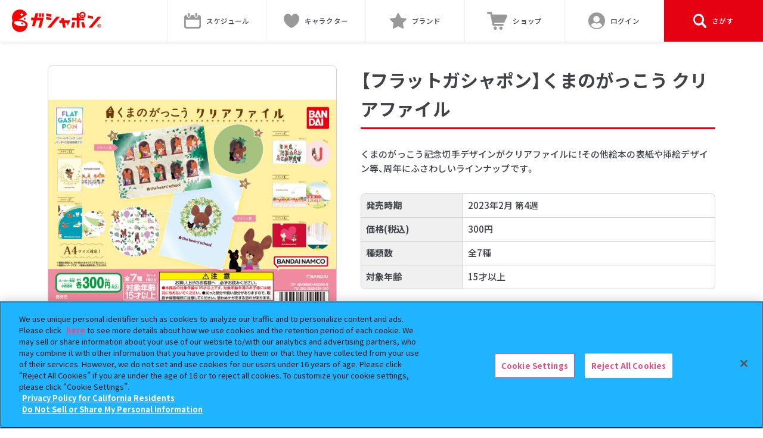

--- FILE ---
content_type: text/html; charset=UTF-8
request_url: https://gashapon.jp/products/detail.php?jan_code=4549660800590000
body_size: 147383
content:

<!DOCTYPE html>
<html lang="ja">
<head>
  <meta charset="utf-8">
  <title>【フラットガシャポン】くまのがっこう クリアファイル｜ガシャポンオフィシャルサイト</title>
  <meta name="Description" content="くまのがっこう記念切手デザインがクリアファイルに！その他絵本の表紙や挿絵デザイン等、周年にふさわしいラインナップです。">
  <meta name="viewport" content="width=device-width, initial-scale=1.0">
  <meta name="twitter:card" content="summary_large_image">
  <meta name="twitter:title" content="【フラットガシャポン】くまのがっこう クリアファイル">
  <meta name="twitter:description" content="くまのがっこう記念切手デザインがクリアファイルに！その他絵本の表紙や挿絵デザイン等、周年にふさわしいラインナップです。">
  <meta name="twitter:image" content="https://bandai-a.akamaihd.net/bc/img/model/xl/1000188005_1.jpg">
  <meta name="twitter:url" content="https://gashapon.jp/products/detail.php?jan_code=4549660800590000">
  <meta property="og:title" content="【フラットガシャポン】くまのがっこう クリアファイル">
  <meta property="og:type" content="product">
  <meta property="og:image" content="https://bandai-a.akamaihd.net/bc/img/model/xl/1000188005_1.jpg">
  <meta property="og:url" content="https://gashapon.jp/products/detail.php?jan_code=4549660800590000">
  <meta property="og:site_name" content="ガシャポンオフィシャルサイト">
  <meta property="og:description" content="くまのがっこう記念切手デザインがクリアファイルに！その他絵本の表紙や挿絵デザイン等、周年にふさわしいラインナップです。">

  <link rel="apple-touch-icon" href="https://gashapon.jp/webclip2509.png">
  <link href="https://gashapon.jp/favicon220318.ico" rel="shortcut icon">

  <!-- ↓ Content-Security-Policy_202511 -->
<meta http-equiv="Content-Security-Policy" content="script-src 'self' 'unsafe-eval' 'unsafe-inline' blob: https://sf16-website-login.neutral.ttwstatic.com https://www.tiktok.com https://platform.twitter.com https://www.googletagmanager.com https://cdn-apac.onetrust.com https://geolocation.onetrust.com https://www.google-analytics.com https://www.googleadservices.com https://ssl.google-analytics.com https://analytics.twitter.com https://gashapon.jp https://www.gashapon.jp/ https://cdnjs.cloudflare.com https://cs.nakanohito.jp https://unpkg.com https://maps.googleapis.com https://connect.facebook.net https://googleads.g.doubleclick.net https://cdn.treasuredata.com https://code.createjs.com https://in.treasuredata.com https://apiservice.xlisting.jp https://www.youtube.com https://bandai.ownly.jp https://cdn.jsdelivr.net https://static.ads-twitter.com https://sdk.hellouniweb.com https://analytics.tiktok.com https://autoline.link; style-src 'self' 'unsafe-inline' https://sf16-website-login.neutral.ttwstatic.com https://www.gashapon.jp https://gashapon.jp https://fonts.googleapis.com https://cdnjs.cloudflare.com https://cdn.jsdelivr.net https://unpkg.com https://autoline.link; ">

  <meta name="facebook-domain-verification" content="odfbp38m7ydcv3qkl3qp0eqb5t8as2" />
<!-- gashapon.jp に対する OneTrust Cookie 同意通知の始点 -->
<script type="text/javascript" src="https://cdn-apac.onetrust.com/consent/27df3e8a-caa0-472a-a356-d326c3df2035/OtAutoBlock.js" ></script>
<script src="https://cdn-apac.onetrust.com/scripttemplates/otSDKStub.js"  type="text/javascript" charset="UTF-8" data-domain-script="27df3e8a-caa0-472a-a356-d326c3df2035" ></script>
<script type="text/javascript">
function OptanonWrapper() { }
</script>
<!-- gashapon.jp に対する OneTrust Cookie 同意通知の終点 -->
<!-- Google Tag Manager -->
<script>(function(w,d,s,l,i){w[l]=w[l]||[];w[l].push({'gtm.start':
new Date().getTime(),event:'gtm.js'});var f=d.getElementsByTagName(s)[0],
j=d.createElement(s),dl=l!='dataLayer'?'&l='+l:'';j.async=true;j.src=
'https://www.googletagmanager.com/gtm.js?id='+i+dl;f.parentNode.insertBefore(j,f);
})(window,document,'script','dataLayer','GTM-NLB2Z9J');</script>
<!-- End Google Tag Manager -->
  <link rel="stylesheet" href="https://cdn.jsdelivr.net/npm/yakuhanjp@3.4.1/dist/css/yakuhanjp-noto.min.css">
  <link rel="stylesheet" href="https://gashapon.jp/css/swiper-bundle.min.css"/>
  <link rel="stylesheet" href="https://gashapon.jp/js/fancybox/3_5/jquery.fancybox.min.css">
  <link rel="stylesheet" href="https://gashapon.jp/css/layout_renewal.css?d=1764829060">
  <link rel="stylesheet" href="https://gashapon.jp/css/products_renewal.css?d=1764742702">
  <script src="https://gashapon.jp/js/jquery/3/jquery.js"></script>
  <script src="https://gashapon.jp/js/jquery.easing.min.js"></script>
  <script src="https://gashapon.jp/js/swiper-bundle.min.js"></script>
  <script src="https://gashapon.jp/js/fancybox/3_5/jquery.fancybox.min.js"></script>
  <script src="https://gashapon.jp/js/common_renewal.js?d=1736816546"></script>
  <script src="https://gashapon.jp/js/products_renewal.js?d=1752802962"></script>
  <script src="https://gashapon.jp/js/detail_renewal.js?d=1681823048"></script>
</head>
<body id="product">
<!-- Google Tag Manager (noscript) -->
<noscript><iframe src="https://www.googletagmanager.com/ns.html?id=GTM-NLB2Z9J"
height="0" width="0" style="display:none;visibility:hidden"></iframe></noscript>
<!-- End Google Tag Manager (noscript) --><div id="fb-root"></div>
<script async defer crossorigin="anonymous" src="https://connect.facebook.net/ja_JP/sdk.js#xfbml=1&version=v11.0" nonce="EWB1vPCo"></script>
  <div class="l-wrap">



    <header class="l-header js-toggle__wrap">
      <div class="p-header__inner">
                <p class="p-header__logo"><a href="https://gashapon.jp/"><svg xmlns="http://www.w3.org/2000/svg" version="1.1" viewBox="0 0 509 126" role="img" aria-label="ガシャポン"><polygon points="294.89 47.67 279.54 47.67 282.11 60.59 269.62 60.59 269.62 75.6 285.31 75.6 290.92 101.21 306.27 101.21 300.67 75.6 314.47 75.6 317.43 90 332.59 60.59 297.46 60.59 294.89 47.67" fill="red"/><polygon points="254.01 39.46 200.92 101.21 221.03 101.21 273.67 39.46 254.01 39.46" fill="red"/><polygon points="461.8 38.3 431.59 32.99 431.59 46.64 461.8 51.95 461.8 38.3" fill="red"/><polygon points="489.23 39.46 436.15 101.21 456.26 101.21 508.89 39.46 489.23 39.46" fill="red"/><path d="M499.44,96.21l-2.45-4.52h-1.66v4.52h-2.39v-11.94h4.16c2.5,0,4.49.87,4.49,3.61,0,1.79-.9,2.9-2.28,3.44l2.79,4.89h-2.66,0ZM495.33,89.8h1.55c1.53,0,2.37-.64,2.37-1.92s-.84-1.73-2.37-1.73h-1.55v3.65Z" fill="red"/><path d="M496.9,82.19c-2.33,0-4.43.94-5.96,2.47s-2.47,3.63-2.47,5.96.94,4.43,2.47,5.96,3.63,2.47,5.96,2.47,4.43-.94,5.96-2.47,2.47-3.63,2.47-5.96-.94-4.43-2.47-5.96-3.63-2.47-5.96-2.47Z" fill="none"/><path d="M502.85,84.66c-1.53-1.53-3.63-2.47-5.96-2.47s-4.43.94-5.96,2.47-2.47,3.63-2.47,5.96.94,4.43,2.47,5.96,3.63,2.47,5.96,2.47,4.43-.94,5.96-2.47,2.47-3.63,2.47-5.96-.94-4.43-2.47-5.96Z" fill="none"/><path d="M496.9,79.97c-5.88,0-10.65,4.77-10.65,10.65s4.77,10.65,10.65,10.65,10.65-4.77,10.65-10.65-4.77-10.65-10.65-10.65ZM502.85,96.57c-1.53,1.53-3.63,2.47-5.96,2.47s-4.43-.94-5.96-2.47-2.47-3.63-2.47-5.96.94-4.43,2.47-5.96,3.63-2.47,5.96-2.47,4.43.94,5.96,2.47,2.47,3.63,2.47,5.96-.94,4.43-2.47,5.96Z" fill="red"/><path d="M386.36,45.7c-3.82-3.82-6.19-9.12-6.19-14.95,0-3.48.86-6.77,2.36-9.67h-13.17v24.55h-27.32v15.01h27.32v40.68h15.34v-40.68h27.05v-11.53c-3.08,1.76-6.65,2.78-10.45,2.78-5.83,0-11.13-2.37-14.95-6.19h.01Z" fill="red"/><polygon points="336.88 101.21 352.41 101.21 359.74 70.33 344.2 70.33 336.88 101.21" fill="red"/><polygon points="394.68 70.33 402 101.21 417.54 101.21 410.21 70.33 394.68 70.33" fill="red"/><path d="M397,30.75h-3c0,4.02,3.27,7.3,7.3,7.3s7.3-3.27,7.3-7.3h-11.6,0Z" fill="red"/><path d="M401.3,12.61c-10.02,0-18.14,8.12-18.14,18.14s8.12,18.14,18.14,18.14,18.14-8.12,18.14-18.14-8.12-18.14-18.14-18.14ZM401.3,40.82c-5.56,0-10.07-4.52-10.07-10.08s4.52-10.08,10.07-10.08,10.08,4.52,10.08,10.08-4.52,10.08-10.08,10.08Z" fill="red"/><polygon points="225.1 26.88 195.26 21.57 195.26 35.22 225.1 40.53 225.1 26.88" fill="red"/><polygon points="225.1 46.53 195.26 41.22 195.26 54.88 225.1 60.19 225.1 46.53" fill="red"/><polygon points="149.97 20.99 134.44 20.99 127.74 45.13 109.04 45.13 109.04 60.14 123.38 60.14 114.24 93.66 129.78 93.66 139.19 60.14 161.61 60.14 150.17 101.31 166.04 101.31 181.08 45.13 143.18 45.13 149.97 20.99" fill="red"/><rect x="169.89" y="20.99" width="11.59" height="19.2" fill="red"/><rect x="153.95" y="20.99" width="11.59" height="19.2" fill="red"/><path d="M49.78,56.36c-3.93-.81-7.53-1.37-10.85-1.74,2.8-1.12,5.72-2.36,8.83-3.78,27.9-12.78,37.96-24.69,37.96-24.69C75.42,3.66,48.83-6.22,26.34,4.08,3.85,14.38-6.03,40.96,4.27,63.45l.05.11c-2.66,3.55-3.19,6.96-3.39,7.94-5,24.31,10.62,47.91,34.85,52.9,24.23,4.99,47.9-10.54,52.9-34.85.56-2.74,6.35-23.89-38.9-33.2h0ZM46.51,28.44c3.21-.65,8.84-6.29,9.49-9.49.02-.07.11-.07.12,0,.65,3.21,6.29,8.84,9.49,9.49.07.02.07.11,0,.12-3.21.65-8.84,6.29-9.49,9.5-.02.07-.11.07-.12,0-.65-3.21-6.29-8.84-9.49-9.5-.07-.02-.07-.11,0-.12ZM77.48,85.27c-1.49,7.26-17.16,10.18-34.99,6.51-17.83-3.67-31.07-12.53-29.58-19.79s17.16-10.18,34.99-6.51c17.83,3.67,31.07,12.53,29.58,19.79Z" fill="red"/><path d="M72.98,44.73c-.49,2.4-4.7,6.61-7.09,7.09-.06.01-.06.08,0,.09,2.4.49,6.61,4.7,7.09,7.09.01.06.08.06.09,0,.49-2.4,4.7-6.61,7.09-7.09.06-.01.06-.08,0-.09-2.4-.49-6.61-4.7-7.09-7.09-.01-.06-.08-.06-.09,0Z" fill="red"/><path d="M58.39,71.81c-.44,2.18-4.28,6.02-6.47,6.47-.05.01-.05.07,0,.08,2.18.44,6.03,4.28,6.47,6.47,0,.05.07.05.08,0,.44-2.18,4.28-6.03,6.47-6.47.05-.01.05-.07,0-.08-2.18-.44-6.03-4.28-6.47-6.47,0-.05-.07-.05-.08,0Z" fill="red"/></svg></a></p>
        
        
                <div class="p-header__gnavs">

          <a class="p-header__gnav" href="https://gashapon.jp/schedule/">
            <i class="p-header__gnav--ico --schedule"><svg version="1.1" class="c-ico__svg" xmlns="http://www.w3.org/2000/svg" xmlns:xlink="http://www.w3.org/1999/xlink" x="0px"	 y="0px" viewBox="0 0 64 58" style="enable-background:new 0 0 64 58;" xml:space="preserve"><path d="M56,7h-3v3.6c0,3.9-3.1,7-7,7h0c-3.9,0-7-3.1-7-7V7H25v3.6c0,3.9-3.1,7-7,7c-3.9,0-7-3.1-7-7V7H8c-4.4,0-8,3.6-8,8v35 c0,4.4,3.6,8,8,8h48c4.4,0,8-3.6,8-8V15C64,10.6,60.4,7,56,7z M58,46.5c0,2.8-2.3,5-5,5H11c-2.8,0-5-2.3-5-5v-22h52V46.5z"/><path d="M18,14c-2.2,0-4-1.8-4-4V4c0-2.2,1.8-4,4-4s4,1.8,4,4v6C22,12.2,20.2,14,18,14z"/><path d="M46,14c-2.2,0-4-1.8-4-4V4c0-2.2,1.8-4,4-4s4,1.8,4,4v6C50,12.2,48.2,14,46,14z"/></svg></i>
            <span class="p-header__icoName">スケジュール</span>
          </a>
          <a class="p-header__gnav --chara" href="https://gashapon.jp/item/#character">
            <i class="p-header__gnav--ico --chara"><svg class="c-ico__svg" viewBox="0 0 22.188 21" xmlns="http://www.w3.org/2000/svg"><defs><style>.ico-character {fill: #d0d0d0;fill-rule: evenodd;}</style></defs><path class="ico-character" d="M732,51c-7.954-3.554-11.655-10.289-11-15,0.364-2.618,2.885-6.136,6-6,2.247,0.1,4.043,2.041,5,4,0.957-1.959,2.752-3.9,5-4,3.115-.136,5.636,3.382,6,6C743.654,40.711,739.954,47.446,732,51Z" transform="translate(-720.906 -30)"/></svg></i>
            <span class="p-header__icoName">キャラクター</span>
          </a>
          <a class="p-header__gnav --brand" href="https://gashapon.jp/item/#brand">
            <i class="p-header__gnav--ico --brand"><svg class="c-ico__svg" viewBox="0 0 22.281 21.25" xmlns="http://www.w3.org/2000/svg"><defs><style>.ico-bland {fill: #d0d0d0;fill-rule: evenodd;}</style></defs><path class="ico-bland" d="M962.1,30.4a1,1,0,0,1,1.791,0l2.912,5.855,6.477,0.953a1,1,0,0,1,.553,1.7l-4.676,4.567,1.093,6.44a1,1,0,0,1-1.449,1.054L963,47.947l-5.806,3.029a1,1,0,0,1-1.448-1.054l1.093-6.44-4.677-4.567a1,1,0,0,1,.553-1.7l6.477-.953Z" transform="translate(-951.844 -29.844)"/></svg></i>
            <span class="p-header__icoName">ブランド</span>
          </a>
          <a class="p-header__gnav" href="https://parks2.bandainamco-am.co.jp/gashapon.html" target="_blank" rel="noopener">
            <i class="p-header__gnav--ico --shop"><svg version="1.1" class="c-ico__svg" xmlns="http://www.w3.org/2000/svg" xmlns:xlink="http://www.w3.org/1999/xlink" x="0px" y="0px" viewBox="0 0 64 55" style="enable-background:new 0 0 64 55;" xml:space="preserve"><circle cx="26" cy="50" r="5"/><circle cx="44" cy="50" r="5"/><path d="M58.5,8.1H16.7c-0.6-2.6-0.9-4.3-1-5c-0.6-2.2-1.3-3.1-3-3.1H3C1.3,0,0,1.4,0,3.1s1.3,3.1,3,3.1h7.2l7.5,34.4 c0.3,1.5,1.7,2.5,3.2,2.4c0.1,0,0.2,0,0.2,0h28.5c1.7,0,3-1.4,3-3.1v0c0-1.7-1.3-3.1-3-3.1H23.1l-0.7-3.4c0,0,0,0,0,0h29.2 c2.9,0,3.7-1.2,5.3-4.6c2.8-7.4,6.8-14.1,6.8-14.1C65.1,10.9,61.4,8.1,58.5,8.1z"/></svg>
</i>
            <span class="p-header__icoName">ショップ</span>
          </a>
            
          
          <a class="p-header__gnav is-login" href="https://gashapon.jp/member/menus">
            <i class="p-header__gnav--ico"><svg class="c-ico__svg" viewBox="0 0 32 32" xmlns="http://www.w3.org/2000/svg"><defs><style>.ico-member--01 {fill: #7d7d7d;}.ico-member--02 {fill: #fff;fill-rule: evenodd;}.ico-member--03 {fill: none;stroke: #7d7d7d;stroke-width: 2px;}</style></defs><circle data-name="ico_member" class="ico-member--01" cx="16" cy="16" r="15"/><path data-name="ico_member" class="ico-member--02" d="M1176.74,32.784a6.059,6.059,0,1,0-6.29-6.055A6.172,6.172,0,0,0,1176.74,32.784Zm4.4,1.514h-0.82a8.846,8.846,0,0,1-7.16,0h-0.82a6.48,6.48,0,0,0-6.6,6.357v1.968a2.313,2.313,0,0,0,2.36,2.271h17.29a2.319,2.319,0,0,0,2.36-2.271V40.655A6.489,6.489,0,0,0,1181.14,34.3Z" transform="translate(-1161 -14)"/><circle data-name="ico_member" class="ico-member--03" cx="16" cy="16" r="15"/></svg></i>
            <span class="p-header__icoName">
              ログイン            </span>
          </a>

          <div class="p-header__gnav js-menu">
            <div class="p-header__searchMenu" data-type="open">
              <i class="p-header__gnav--ico --search"><svg  class="c-ico__svg" viewBox="0 0 20 21.031" xmlns="http://www.w3.org/2000/svg"><defs><style>.ico-search {fill: #828282;fill-rule: evenodd;}</style></defs><path class="ico-search" d="M1283.56,49.042l-4.34-4.576-0.08-.062a8.93,8.93,0,0,0-2.35-11.991,8,8,0,0,0-11.41,2.472,8.94,8.94,0,0,0,2.35,11.99,7.909,7.909,0,0,0,9.06,0l0.06,0.085,4.35,4.564a1.612,1.612,0,0,0,2.36-.094A1.809,1.809,0,0,0,1283.56,49.042Zm-11.29-3.734a5.667,5.667,0,1,1,5.37-5.67v0.011h0a5.523,5.523,0,0,1-5.36,5.659h-0.01Z" transform="translate(-1264.03 -30.969)"/></svg></i>
              <p class="p-header__icoName">さがす</p>
            </div>
            <div class="p-header__searchMenu" data-type="close">
              <i class="p-header__searchClose--ico"></i>
              <p class="p-header__icoName">閉じる</p>
            </div>
          </div>
                  </div>
      </div>

      <div class="p-header__memberContents js-login__content">
        <div class="p-header__memberContent c-inner">
          <a class="p-header__memberContentBtn c-btn__round --gry" href="https://www.bandainamcoid.com/v2/oauth2/auth?client_id=gashaponstastion&redirect_uri=https%3A%2F%2Fgashapon.jp%2Fmember%2Fmenus%2Fentryok&scope=JpGroupAll&signup=on">新規会員登録</a>
          <a class="p-header__memberContentBtn c-btn__round" href="https://www.bandainamcoid.com/v2/oauth2/auth?client_id=gashaponstastion&scope=JpGroupAll&redirect_uri=https%3A%2F%2Fgashapon.jp%2Fmember%2Fmenus%2Floginok">会員ログイン</a>
        </div>
      </div>

      <div class="p-header__toggles js-menu__content">
        <div class="c-inner">
          <form class="c-search js-reset__wrap" action="https://gashapon.jp/products/result.php" method="get" name="items_search">
            <input name="free" type="text" placeholder="キーワードを入力してください" id="searchTxt" class="p-header__searchInput c-serach__input js-reset__content" data-col="1">
            <i class="c-serach__icon --search"><svg  class="c-ico__svg" viewBox="0 0 20 21.031" xmlns="http://www.w3.org/2000/svg"><defs><style>.ico-search {fill: #828282;fill-rule: evenodd;}</style></defs><path class="ico-search" d="M1283.56,49.042l-4.34-4.576-0.08-.062a8.93,8.93,0,0,0-2.35-11.991,8,8,0,0,0-11.41,2.472,8.94,8.94,0,0,0,2.35,11.99,7.909,7.909,0,0,0,9.06,0l0.06,0.085,4.35,4.564a1.612,1.612,0,0,0,2.36-.094A1.809,1.809,0,0,0,1283.56,49.042Zm-11.29-3.734a5.667,5.667,0,1,1,5.37-5.67v0.011h0a5.523,5.523,0,0,1-5.36,5.659h-0.01Z" transform="translate(-1264.03 -30.969)"/></svg></i>
            <div class="c-serach__btnWrap">
              <i class="c-serach__icon --close js-reset"><svg version="1.1" class="c-ico__svg" xmlns="http://www.w3.org/2000/svg" xmlns:xlink="http://www.w3.org/1999/xlink" x="0px" y="0px" viewBox="0 0 20 20" style="enable-background:new 0 0 20 20;" xml:space="preserve"><path d="M12.1,10l4.9-4.9c0.6-0.6,0.6-1.5,0-2.1c-0.6-0.6-1.5-0.6-2.1,0L10,7.9L5.1,2.9c-0.6-0.6-1.5-0.6-2.1,0 c-0.6,0.6-0.6,1.5,0,2.1L7.9,10l-4.9,4.9c-0.6,0.6-0.6,1.5,0,2.1c0.6,0.6,1.5,0.6,2.1,0l4.9-4.9l4.9,4.9c0.6,0.6,1.5,0.6,2.1,0 c0.6-0.6,0.6-1.5,0-2.1L12.1,10z"/></svg>
</i>
                          </div>
          </form>
        </div>

        <div class="p-header__wordWrap">
          <ul class="p-header__words">
<li class="p-header__word"><a href="https://gashapon.jp/products/result.php?free=たまごっち" class="p-header__wordLink">たまごっち</a></li><li class="p-header__word"><a href="https://gashapon.jp/products/result.php?free=めじるしアクセサリー" class="p-header__wordLink">めじるしアクセサリー</a></li><li class="p-header__word"><a href="https://gashapon.jp/products/result.php?free=ズートピア" class="p-header__wordLink">ズートピア</a></li><li class="p-header__word"><a href="https://gashapon.jp/products/result.php?free=サンリオ" class="p-header__wordLink">サンリオ</a></li><li class="p-header__word"><a href="https://gashapon.jp/products/result.php?free=ハンターハンター" class="p-header__wordLink">ハンターハンター</a></li><li class="p-header__word"><a href="https://gashapon.jp/products/result.php?free=アイカツ" class="p-header__wordLink">アイカツ</a></li><li class="p-header__word"><a href="https://gashapon.jp/products/result.php?free=ちいかわ" class="p-header__wordLink">ちいかわ</a></li><li class="p-header__word"><a href="https://gashapon.jp/products/result.php?free=クレヨンしんちゃん" class="p-header__wordLink">クレヨンしんちゃん</a></li><li class="p-header__word"><a href="https://gashapon.jp/products/result.php?free=スンスン" class="p-header__wordLink">スンスン</a></li><li class="p-header__word"><a href="https://gashapon.jp/products/result.php?free=プリキュア" class="p-header__wordLink">プリキュア</a></li>          </ul>
        </div>

        <div class="p-gnav__contents">
          <div class="p-gnav__contentHeading">
            <p class="p-gnav__contentHeading--txt">ガシャポンどこ？</p>
          </div>
          <div class="p-gnav__content js-item__content">
            <div class="p-gnav__contentWrap--bnr" data-type="gashapondoko">
              <a href="https://gashapon.jp/shop/gplus.php" class="p-gnav__bnr"><img src="https://gashapon.jp/images/common/bnr_gashapondoko.png" alt="「あの商品はどこで売ってる？」「あのお店でなにを売ってる？」ガシャポンどこ？でしらべる"></a>
            </div>
          </div>

          <hr class="p-gnav__line--interval">
          
          <div class="p-gnav__contentHeading --character">
            <p class="p-gnav__contentHeading--txt">キャラクター<br class="is-sponly">特設サイト一覧</p>
            <a href="https://gashapon.jp/item/#character" class="p-gnav__viewAll">全て見る</a>
          </div>

          <div class="p-gnav__content js-item__content" data-item="character">
            <div class="p-gnav__contentWrap">
              <ul class="p-gnav__contentLists --character">
<li class="p-gnav__contentList"><a class="p-gnav__contentLink c-card__link" href="https://gashapon.jp/access.php?type=1&id=12" target="_blank" rel="noopener"><p class="c-card__thumb --standard"><img loading="lazy" src="https://gashapon.jp/images/item/logo_disney.png" alt="ディズニー&nbsp; ガシャポン商品 公式サイト"></p></a></li><li class="p-gnav__contentList"><a class="p-gnav__contentLink c-card__link" href="https://gashapon.jp/access.php?type=1&id=34" target="_blank" rel="noopener"><p class="c-card__thumb --standard"><img loading="lazy" src="https://gashapon.jp/images/item/logo_sanrio.png" alt="サンリオキャラクターズ"></p></a></li><li class="p-gnav__contentList"><a class="p-gnav__contentLink c-card__link" href="https://gashapon.jp/access.php?type=1&id=5" target="_blank" rel="noopener"><p class="c-card__thumb --standard"><img loading="lazy" src="https://gashapon.jp/images/item/logo_precure_tantei.png" alt="プリキュア"></p></a></li><li class="p-gnav__contentList"><a class="p-gnav__contentLink c-card__link" href="https://gashapon.jp/access.php?type=1&id=30" target="_blank" rel="noopener"><p class="c-card__thumb --standard"><img loading="lazy" src="https://gashapon.jp/images/item/logo_twice.png" alt="TWICE LOVELYS"></p></a></li><li class="p-gnav__contentList"><a class="p-gnav__contentLink c-card__link" href="https://gashapon.jp/access.php?type=1&id=18" target="_blank" rel="noopener"><p class="c-card__thumb --standard"><img loading="lazy" src="https://gashapon.jp/images/item/logo_rider_zeztz.png" alt="仮面ライダー"></p></a></li><li class="p-gnav__contentList"><a class="p-gnav__contentLink c-card__link" href="https://gashapon.jp/access.php?type=1&id=29" target="_blank" rel="noopener"><p class="c-card__thumb --standard"><img loading="lazy" src="https://gashapon.jp/images/item/logo_pokemon.png" alt="ポケットモンスター"></p></a></li><li class="p-gnav__contentList"><a class="p-gnav__contentLink c-card__link" href="https://gashapon.jp/access.php?type=1&id=16" target="_blank" rel="noopener"><p class="c-card__thumb --standard"><img loading="lazy" src="https://gashapon.jp/images/item/logo_kimetsu.png" alt="鬼滅の刃"></p></a></li><li class="p-gnav__contentList"><a class="p-gnav__contentLink c-card__link" href="https://gashapon.jp/access.php?type=1&id=32" target="_blank" rel="noopener"><p class="c-card__thumb --standard"><img loading="lazy" src="https://gashapon.jp/images/item/logo_capsuleguardian.png" alt="カプセルガーディアン"></p></a></li><li class="p-gnav__contentList"><a class="p-gnav__contentLink c-card__link" href="https://gashapon.jp/access.php?type=1&id=4" target="_blank" rel="noopener"><p class="c-card__thumb --standard"><img loading="lazy" src="https://gashapon.jp/images/item/logo_heroaca.png" alt="僕のヒーローアカデミア"></p></a></li><li class="p-gnav__contentList"><a class="p-gnav__contentLink c-card__link" href="https://gashapon.jp/access.php?type=1&id=7" target="_blank" rel="noopener"><p class="c-card__thumb --standard"><img loading="lazy" src="https://gashapon.jp/images/item/logo_dragonball.png" alt="ドラゴンボール"></p></a></li>              </ul>
              <a class="p-gnav__contentBtn" href="https://gashapon.jp/item/#character">
                全て見る
              </a>
            </div>
          </div>

          <hr class="p-gnav__line--interval">

          <div class="p-gnav__contentHeading --brand">
            <p class="p-gnav__contentHeading--txt">ブランド／シリーズ<br class="is-sponly">特設サイト一覧</p>
            <a href="https://gashapon.jp/item/#brand" class="p-gnav__viewAll">全て見る</a>
          </div>
          <div class="p-gnav__content js-item__content" data-item="brand">
            <div class="p-gnav__contentWrap">
              <ul class="p-gnav__contentLists --brand">
<li class="p-gnav__contentList"><a class="p-gnav__contentLink c-card__link" href="https://gashapon.jp/access.php?type=2&id=21" target="_blank" rel="noopener"><p class="c-card__thumb --standard"><img loading="lazy" src="https://gashapon.jp/images/item/logo_partners.png" alt="ガシャポンパートナーズ"></p></a></li><li class="p-gnav__contentList"><a class="p-gnav__contentLink c-card__link" href="https://gashapon.jp/access.php?type=2&id=22" target="_blank" rel="noopener"><p class="c-card__thumb --standard"><img loading="lazy" src="https://gashapon.jp/images/item/logo_machiboke.png" alt="まちぼうけ"></p></a></li><li class="p-gnav__contentList"><a class="p-gnav__contentLink c-card__link" href="https://gashapon.jp/access.php?type=2&id=17" target="_blank" rel="noopener"><p class="c-card__thumb --standard"><img loading="lazy" src="https://gashapon.jp/images/item/logo_ikimono.png" alt="いきもの大図鑑"></p></a></li><li class="p-gnav__contentList"><a class="p-gnav__contentLink c-card__link" href="https://gashapon.jp/access.php?type=2&id=4" target="_blank" rel="noopener"><p class="c-card__thumb --standard"><img loading="lazy" src="https://gashapon.jp/images/item/logo_premiumgashapon.png" alt="プレミアムガシャポン"></p></a></li><li class="p-gnav__contentList"><a class="p-gnav__contentLink c-card__link" href="https://gashapon.jp/access.php?type=2&id=10" target="_blank" rel="noopener"><p class="c-card__thumb --standard"><img loading="lazy" src="https://gashapon.jp/images/item/logo_ensemble.png" alt="機動戦士ガンダム モビルスーツアンサンブル"></p></a></li><li class="p-gnav__contentList"><a class="p-gnav__contentLink c-card__link" href="https://gashapon.jp/access.php?type=2&id=13" target="_blank" rel="noopener"><p class="c-card__thumb --standard"><img loading="lazy" src="https://gashapon.jp/images/item/logo_capchara.png" alt="カプキャラ"></p></a></li><li class="p-gnav__contentList"><a class="p-gnav__contentLink c-card__link" href="https://gashapon.jp/access.php?type=2&id=5" target="_blank" rel="noopener"><p class="c-card__thumb --standard"><img loading="lazy" src="https://gashapon.jp/images/item/logo_flat-gashapon.png" alt="フラットガシャポン"></p></a></li><li class="p-gnav__contentList"><a class="p-gnav__contentLink c-card__link" href="https://gashapon.jp/access.php?type=2&id=23" target="_blank" rel="noopener"><p class="c-card__thumb --standard"><img loading="lazy" src="https://gashapon.jp/images/item/logo_gashaponbox.png" alt="ガシャポンボックス"></p></a></li><li class="p-gnav__contentList"><a class="p-gnav__contentLink c-card__link" href="https://gashapon.jp/access.php?type=2&id=24" target="_blank" rel="noopener"><p class="c-card__thumb --standard"><img loading="lazy" src="https://gashapon.jp/images/item/logo_90mm.png" alt="90mmカプセル"></p></a></li><li class="p-gnav__contentList"><a class="p-gnav__contentLink c-card__link" href="https://gashapon.jp/access.php?type=2&id=1" target="_blank" rel="noopener"><p class="c-card__thumb --standard"><img loading="lazy" src="https://gashapon.jp/images/item/logo_onepiece3_open.png" alt="ワンピの実"></p></a></li>              </ul>
              <a class="p-gnav__contentBtn" href="https://gashapon.jp/item/#brand">
                全て見る
              </a>
            </div>
          </div>

          
          <a class="p-gnav__closeBtn js-menu__close" href="javascript:;">
            <i class="p-gnav__closeIco"></i>閉じる
          </a>
        </div>
      </div>
    </header>
    <main class="l-main">
      <section class="pg-wrap c-inner"   data-shop="0">

				
        <div class="pg-detail ">
										<h1 class="pg-heading">
												【フラットガシャポン】くまのがっこう クリアファイル					</h1>
				          <div class="pg-detail__images">
            <div class="pg-detail__picture js-swiper" data-swiper="main">
              <ul class="swiper-wrapper">
								<li class="swiper-slide"><img loading="lazy" src="https://bandai-a.akamaihd.net/bc/img/model/xl/1000188005_1.jpg" title="" alt=""></li>
				<li class="swiper-slide"><img loading="lazy" src="https://bandai-a.akamaihd.net/bc/img/model/xl/1000188005_2.jpg" title="デザインA" alt=""></li>
				<li class="swiper-slide"><img loading="lazy" src="https://bandai-a.akamaihd.net/bc/img/model/xl/1000188005_3.jpg" title="デザインB" alt=""></li>
				<li class="swiper-slide"><img loading="lazy" src="https://bandai-a.akamaihd.net/bc/img/model/xl/1000188005_4.jpg" title="デザインC" alt=""></li>
				<li class="swiper-slide"><img loading="lazy" src="https://bandai-a.akamaihd.net/bc/img/model/xl/1000188005_5.jpg" title="デザインD" alt=""></li>
				<li class="swiper-slide"><img loading="lazy" src="https://bandai-a.akamaihd.net/bc/img/model/xl/1000188005_6.jpg" title="デザインE" alt=""></li>
				<li class="swiper-slide"><img loading="lazy" src="https://bandai-a.akamaihd.net/bc/img/model/xl/1000188005_7.jpg" title="デザインF" alt=""></li>
				<li class="swiper-slide"><img loading="lazy" src="https://bandai-a.akamaihd.net/bc/img/model/xl/1000188005_8.jpg" title="デザインG" alt=""></li>
              </ul>
            </div>
            <p class="pg-detail__name js-thumb__name"></p>
            <div class="pg-detail__carousel">
			  <div class="pg-detail__carousel--inner js-swiper" data-swiper="thumb">
                <ul class="pg-detail__thumbs swiper-wrapper">
										<li class="pg-detail__thumb swiper-slide"><img loading="lazy" src="https://bandai-a.akamaihd.net/bc/img/model/xl/1000188005_1.jpg" title="" alt=""></li>
						<li class="pg-detail__thumb swiper-slide"><img loading="lazy" src="https://bandai-a.akamaihd.net/bc/img/model/xl/1000188005_2.jpg" title="デザインA" alt=""></li>
						<li class="pg-detail__thumb swiper-slide"><img loading="lazy" src="https://bandai-a.akamaihd.net/bc/img/model/xl/1000188005_3.jpg" title="デザインB" alt=""></li>
						<li class="pg-detail__thumb swiper-slide"><img loading="lazy" src="https://bandai-a.akamaihd.net/bc/img/model/xl/1000188005_4.jpg" title="デザインC" alt=""></li>
						<li class="pg-detail__thumb swiper-slide"><img loading="lazy" src="https://bandai-a.akamaihd.net/bc/img/model/xl/1000188005_5.jpg" title="デザインD" alt=""></li>
						<li class="pg-detail__thumb swiper-slide"><img loading="lazy" src="https://bandai-a.akamaihd.net/bc/img/model/xl/1000188005_6.jpg" title="デザインE" alt=""></li>
						<li class="pg-detail__thumb swiper-slide"><img loading="lazy" src="https://bandai-a.akamaihd.net/bc/img/model/xl/1000188005_7.jpg" title="デザインF" alt=""></li>
						<li class="pg-detail__thumb swiper-slide"><img loading="lazy" src="https://bandai-a.akamaihd.net/bc/img/model/xl/1000188005_8.jpg" title="デザインG" alt=""></li>
                </ul>
              </div>
              <div class="pg-slide__arrow" data-direction="prev"></div>
              <div class="pg-slide__arrow" data-direction="next"></div>
            </div>
          </div>
          <div class="pg-detail__data">
                                    <p class="pg-detail__description">くまのがっこう記念切手デザインがクリアファイルに！その他絵本の表紙や挿絵デザイン等、周年にふさわしいラインナップです。</p>
            <div class="pg-detailDefinition__wrap">
              <dl class="pg-detailDefinition">
                <dt class="pg-detailDefinition__title">発売時期</dt>
                <dd class="pg-detailDefinition__detail --releaseDate">
                                    2023年2月 第4週 <br />
                                  </dd>
              </dl>
              <dl class="pg-detailDefinition">
                <dt class="pg-detailDefinition__title">
                  価格(税込)                </dt>
                <dd class="pg-detailDefinition__detail">300円</dd>
              </dl>
              <dl class="pg-detailDefinition">
                <dt class="pg-detailDefinition__title">種類数</dt>
                <dd class="pg-detailDefinition__detail">全7種</dd>
              </dl>
              <dl class="pg-detailDefinition">
                <dt class="pg-detailDefinition__title">対象年齢</dt>
                <dd class="pg-detailDefinition__detail">
                  15才以上                </dd>
              </dl>
            </div>
            <div class="pg-detailSns">
              <p class="pg-detailSns__share">この商品をシェアする</p>
                            <ul class="pg-detailSns__lists">
                <li class="pg-detailSns__list --twitter">
                  <a href="https://twitter.com/intent/tweet?url=http%3A%2F%2Fgashapon.jp%2Fproducts%2Fdetail.php%3Fjan_code%3D4549660800590000&text=【フラットガシャポン】くまのがっこう クリアファイル #ガシャポン" target="_blank" rel="noopener">
                    <img loading="lazy" src="https://gashapon.jp/images/common/logo_x.svg" alt="X" width="40">
                  </a>
                </li>
                <li class="pg-detailSns__list --facebook">
                  <a href="https://www.facebook.com/share.php?u=http%3A%2F%2Fgashapon.jp%2Fproducts%2Fdetail.php%3Fjan_code%3D4549660800590000" target="_blank" rel="noopener">
                    <img loading="lazy" src="https://gashapon.jp/images/common/logo_facebook.svg" alt="Facebook" width="40">
                  </a>
                </li>
                <li class="pg-detailSns__list --line">
                  <a href="https://social-plugins.line.me/lineit/share?url=http%3A%2F%2Fgashapon.jp%2Fproducts%2Fdetail.php%3Fjan_code%3D4549660800590000" target="_blank" rel="noopener">
                    <img loading="lazy" src="https://gashapon.jp/images/common/logo_line.svg" alt="LINE" width="40">
                  </a>
                </li>
              </ul>
            </div>
            <div class="pg-detail__notice">
														<small class="pg-detail__annotation u-text__indent">※発売時期は地域や店舗によって異なる場合があります。</small>
							                            <small class="pg-detail__annotation --end u-text__indent">※販売が終了している場合があります。お問い合わせ頂いても対応致しかねますので予めご了承下さい。</small>
                            
                            <div class="pg-detail__linkContent"><a href="https://gashapon.jp/flatgashapon/" target="_blank" rel="noopener">フラットガシャポン特設ページはこちら</a></div>
						            </div>          </div>        </div>        <div class="pg-detail__underNotice">

        </div>

				<section class="pg-content__shop">

				</section>



        <section class="pg-content--02">
          <h2 class="pg-subheading">おすすめガシャポン<sub class="pg-sub">&#0174;</sub></h2>
          <div class="pg-recommend__wrap">
            <ul class="pg-recommend__lists c-card__rows">
              <li class="pg-recommend__list c-card__row --products">
                <a class="c-card__link" href="../products/detail.php?jan_code=4582769892035000">
                <p class="c-card__thumb --squre">
                  <img loading="lazy" src="https://bandai-a.akamaihd.net/bc/img/model/b/1000245337_1.jpg" alt="" />
                </p>
                <p class="c-card__name">チロルチョコ めじるしアクセサリー</p>
				                <div class="c-card__bottom">
                  <i class="c-card__category --station">ガシャポン</i>
                  <p class="c-card__price"><span class="c-card__price--main">300</span><span class="c-card__price--sub">円</span></p>                </div>
				
              </a>
            </li>
              <li class="pg-recommend__list c-card__row --products">
                <a class="c-card__link" href="../products/detail.php?jan_code=4570118238450000">
                <p class="c-card__thumb --squre">
                  <img loading="lazy" src="https://bandai-a.akamaihd.net/bc/img/model/b/1000245391_1.jpg" alt="" />
                </p>
                <p class="c-card__name">アイカツ！ グッズコレクション3</p>
				                <div class="c-card__bottom">
                  <i class="c-card__category --station">ガシャポン</i>
                  <p class="c-card__price"><span class="c-card__price--main">400</span><span class="c-card__price--sub">円</span></p>                </div>
				
              </a>
            </li>
              <li class="pg-recommend__list c-card__row --products">
                <a class="c-card__link" href="../products/detail.php?jan_code=4582769866364000">
                <p class="c-card__thumb --squre">
                  <img loading="lazy" src="https://bandai-a.akamaihd.net/bc/img/model/b/1000245347_1.jpg" alt="" />
                </p>
                <p class="c-card__name">おじゃる丸 めじるしアクセサリー</p>
				                <div class="c-card__bottom">
                  <i class="c-card__category --station">ガシャポン</i>
                  <p class="c-card__price"><span class="c-card__price--main">300</span><span class="c-card__price--sub">円</span></p>                </div>
				
              </a>
            </li>
              <li class="pg-recommend__list c-card__row --products">
                <a class="c-card__link" href="../products/detail.php?jan_code=4582769935220000">
                <p class="c-card__thumb --squre">
                  <img loading="lazy" src="https://bandai-a.akamaihd.net/bc/img/model/b/1000245393_1.jpg" alt="" />
                </p>
                <p class="c-card__name">サンリオキャラクターズ カラフルキャンディチャーム</p>
				                <div class="c-card__bottom">
                  <i class="c-card__category --station">ガシャポン</i>
                  <p class="c-card__price"><span class="c-card__price--main">300</span><span class="c-card__price--sub">円</span></p>                </div>
				
              </a>
            </li>
              <li class="pg-recommend__list c-card__row --products">
                <a class="c-card__link" href="../products/detail.php?jan_code=4582769840708000">
                <p class="c-card__thumb --squre">
                  <img loading="lazy" src="https://bandai-a.akamaihd.net/bc/img/model/b/1000245383_1.jpg" alt="" />
                </p>
                <p class="c-card__name">【フラットガシャポン】たまごっち ネイルシールコレクション</p>
				                <div class="c-card__bottom">
                  <i class="c-card__category --flat">フラット</i>
                  <p class="c-card__price"><span class="c-card__price--main">300</span><span class="c-card__price--sub">円</span></p>                </div>
				
              </a>
            </li>
              <li class="pg-recommend__list c-card__row --products">
                <a class="c-card__link" href="../products/detail.php?jan_code=4582769935459000">
                <p class="c-card__thumb --squre">
                  <img loading="lazy" src="https://bandai-a.akamaihd.net/bc/img/model/b/1000245309_1.jpg" alt="" />
                </p>
                <p class="c-card__name">クレヨンしんちゃん ミラーコレクション</p>
				                <div class="c-card__bottom">
                  <i class="c-card__category --station">ガシャポン</i>
                  <p class="c-card__price"><span class="c-card__price--main">300</span><span class="c-card__price--sub">円</span></p>                </div>
				
              </a>
            </li>
              <li class="pg-recommend__list c-card__row --products">
                <a class="c-card__link" href="../products/detail.php?jan_code=4570118205728000">
                <p class="c-card__thumb --squre">
                  <img loading="lazy" src="https://bandai-a.akamaihd.net/bc/img/model/b/1000245282_1.jpg" alt="" />
                </p>
                <p class="c-card__name">NHKいないいないばあっ！ ころりんマスコット3</p>
				                <div class="c-card__bottom">
                  <i class="c-card__category --station">ガシャポン</i>
                  <p class="c-card__price"><span class="c-card__price--main">300</span><span class="c-card__price--sub">円</span></p>                </div>
				
              </a>
            </li>
              <li class="pg-recommend__list c-card__row --products">
                <a class="c-card__link" href="../products/detail.php?jan_code=4582769889714000">
                <p class="c-card__thumb --squre">
                  <img loading="lazy" src="https://bandai-a.akamaihd.net/bc/img/model/b/1000243271_1.jpg" alt="" />
                </p>
                <p class="c-card__name">クレヨンしんちゃん めざましサウンドコレクション</p>
				                <div class="c-card__bottom">
                  <i class="c-card__category --station">ガシャポン</i>
                  <p class="c-card__price"><span class="c-card__price--main">500</span><span class="c-card__price--sub">円</span></p>                </div>
				
              </a>
            </li>
              <li class="pg-recommend__list c-card__row --products">
                <a class="c-card__link" href="../products/detail.php?jan_code=4582769837760000">
                <p class="c-card__thumb --squre">
                  <img loading="lazy" src="https://bandai-a.akamaihd.net/bc/img/model/b/1000245290_1.jpg" alt="" />
                </p>
                <p class="c-card__name">クレヨンしんちゃん ミニ貯金箱</p>
				                <div class="c-card__bottom">
                  <i class="c-card__category --station">ガシャポン</i>
                  <p class="c-card__price"><span class="c-card__price--main">500</span><span class="c-card__price--sub">円</span></p>                </div>
				
              </a>
            </li>
              <li class="pg-recommend__list c-card__row --products">
                <a class="c-card__link" href="../products/detail.php?jan_code=4582769935206000">
                <p class="c-card__thumb --squre">
                  <img loading="lazy" src="https://bandai-a.akamaihd.net/bc/img/model/b/1000245314_1.jpg" alt="" />
                </p>
                <p class="c-card__name">ズートピア ブリスターチャームコレクション</p>
				                <div class="c-card__bottom">
                  <i class="c-card__category --station">ガシャポン</i>
                  <p class="c-card__price"><span class="c-card__price--main">400</span><span class="c-card__price--sub">円</span></p>                </div>
				
              </a>
            </li>
            </ul>

            <a class="pg-recommend__btn--more c-btn --base" href="https://gashapon.jp/schedule/">発売スケジュール</a>

          </div>
        </section>
        <section class="pg-content--02 pg-online__content">
          <h2 class="pg-subheading">ネットでガシャポン<sub class="pg-sub">&#0174;</sub>がまわせる</h2>
                
      <ul class="pg-online__lists c-card__rows">
      <li class="pg-online__list c-card__row">
        <a class="c-card__link" href="https://parks2.bandainamco-am.co.jp/item/ITEM_GD2602012602283.html?utm_source=gashapon.jp&utm_medium=detail" target="_blank" rel="noopener">
          <p class="c-card__thumb --squre">
<i class="c-card__icon--reservation">予約</i>            <img loading="lazy" src="https://parks2.bandainamco-am.co.jp/client_info/BNAM_LBC_EC/itemimage/ITEM_GD2602012602283/on-line GASHA DP.jpg" alt="">
          </p>
          <p class="c-card__name">【ガシャデパスタンプラリー企画】クーポンガシャポン</p>
          <div class="c-card__bottom">
            <i class="pg-online__category c-card__category">オンライン</i>
            <p class="c-card__price"><span class="c-card__price--main">0</span><span class="c-card__price--sub">円</span></p>
          </div>
        </a>
      </li>
      <li class="pg-online__list c-card__row">
        <a class="c-card__link" href="https://parks2.bandainamco-am.co.jp/item/ITEM_A4582769911590.html?utm_source=gashapon.jp&utm_medium=detail" target="_blank" rel="noopener">
          <p class="c-card__thumb --squre">
            <img loading="lazy" src="https://parks2.bandainamco-am.co.jp/client_info/BNAM_LBC_EC/itemimage/ITEM_A4582769911590/dp_puricureallstarsnarikiripuricuredx2fightcollection_A4582769911590.jpg" alt="">
          </p>
          <p class="c-card__name">プリキュアオールスターズ なりきりプリキュアDX2～ファイトコレクション～</p>
          <div class="c-card__bottom">
            <i class="pg-online__category c-card__category">オンライン</i>
            <p class="c-card__price"><span class="c-card__price--main">400</span><span class="c-card__price--sub">円</span></p>
          </div>
        </a>
      </li>
      <li class="pg-online__list c-card__row">
        <a class="c-card__link" href="https://parks2.bandainamco-am.co.jp/item/PRE_4582769979231.html?utm_source=gashapon.jp&utm_medium=detail" target="_blank" rel="noopener">
          <p class="c-card__thumb --squre">
<i class="c-card__icon--reservation">予約</i>            <img loading="lazy" src="https://parks2.bandainamco-am.co.jp/client_info/BNAM_LBC_EC/itemimage/PRE_4582769979231/gakumas_tumande_main.jpg" alt="">
          </p>
          <p class="c-card__name">学園アイドルマスター　つまんでつなげてますこっと</p>
          <div class="c-card__bottom">
            <i class="pg-online__category c-card__category">オンライン</i>
            <p class="c-card__price"><span class="c-card__price--main">400</span><span class="c-card__price--sub">円</span></p>
          </div>
        </a>
      </li>
      <li class="pg-online__list c-card__row">
        <a class="c-card__link" href="https://parks2.bandainamco-am.co.jp/item/PRE_4570118197931.html?utm_source=gashapon.jp&utm_medium=detail" target="_blank" rel="noopener">
          <p class="c-card__thumb --squre">
<i class="c-card__icon--reservation">予約</i>            <img loading="lazy" src="https://parks2.bandainamco-am.co.jp/client_info/BNAM_LBC_EC/itemimage/PRE_4570118197931/pricua_minilight2_main.jpg" alt="">
          </p>
          <p class="c-card__name">プリキュアオールスターズ　ミニチュアライトセレクション２</p>
          <div class="c-card__bottom">
            <i class="pg-online__category c-card__category">オンライン</i>
            <p class="c-card__price"><span class="c-card__price--main">500</span><span class="c-card__price--sub">円</span></p>
          </div>
        </a>
      </li>
      <li class="pg-online__list c-card__row">
        <a class="c-card__link" href="https://parks2.bandainamco-am.co.jp/item/PRE_4582769985461.html?utm_source=gashapon.jp&utm_medium=detail" target="_blank" rel="noopener">
          <p class="c-card__thumb --squre">
<i class="c-card__icon--reservation">予約</i>            <img loading="lazy" src="https://parks2.bandainamco-am.co.jp/client_info/BNAM_LBC_EC/itemimage/PRE_4582769985461/kuwagata12_main01.jpg" alt="">
          </p>
          <p class="c-card__name">いきもの大図鑑　くわがた1２　樹皮台座（小）セット</p>
          <div class="c-card__bottom">
            <i class="pg-online__category c-card__category">オンライン</i>
            <p class="c-card__price"><span class="c-card__price--main">650</span><span class="c-card__price--sub">円</span></p>
          </div>
        </a>
      </li>
      <li class="pg-online__list c-card__row">
        <a class="c-card__link" href="https://parks2.bandainamco-am.co.jp/item/PRE_4582770027600.html?utm_source=gashapon.jp&utm_medium=detail" target="_blank" rel="noopener">
          <p class="c-card__thumb --squre">
<i class="c-card__icon--reservation">予約</i>            <img loading="lazy" src="https://parks2.bandainamco-am.co.jp/client_info/BNAM_LBC_EC/itemimage/PRE_4582770027600/toshidensetu_2main_2.jpg" alt="">
          </p>
          <p class="c-card__name">都市伝説解体センター カプセルラバーマスコット2</p>
          <div class="c-card__bottom">
            <i class="pg-online__category c-card__category">オンライン</i>
            <p class="c-card__price"><span class="c-card__price--main">300</span><span class="c-card__price--sub">円</span></p>
          </div>
        </a>
      </li>
      <li class="pg-online__list c-card__row">
        <a class="c-card__link" href="https://parks2.bandainamco-am.co.jp/item/PRE_4570118196873.html?utm_source=gashapon.jp&utm_medium=detail" target="_blank" rel="noopener">
          <p class="c-card__thumb --squre">
<i class="c-card__icon--reservation">予約</i>            <img loading="lazy" src="https://parks2.bandainamco-am.co.jp/client_info/BNAM_LBC_EC/itemimage/PRE_4570118196873/toho_project_main.jpg" alt="">
          </p>
          <p class="c-card__name">東方Project　めじるしアクセサリー</p>
          <div class="c-card__bottom">
            <i class="pg-online__category c-card__category">オンライン</i>
            <p class="c-card__price"><span class="c-card__price--main">300</span><span class="c-card__price--sub">円</span></p>
          </div>
        </a>
      </li>
      <li class="pg-online__list c-card__row">
        <a class="c-card__link" href="https://parks2.bandainamco-am.co.jp/item/ITEM_4582769928703.html?utm_source=gashapon.jp&utm_medium=detail" target="_blank" rel="noopener">
          <p class="c-card__thumb --squre">
            <img loading="lazy" src="https://parks2.bandainamco-am.co.jp/client_info/BNAM_LBC_EC/itemimage/ITEM_4582769928703/dp_ikimonodaizukan_kuwagata11_4582769928703.jpg" alt="">
          </p>
          <p class="c-card__name">いきもの大図鑑 くわがた11</p>
          <div class="c-card__bottom">
            <i class="pg-online__category c-card__category">オンライン</i>
            <p class="c-card__price"><span class="c-card__price--main">500</span><span class="c-card__price--sub">円</span></p>
          </div>
        </a>
      </li>
      <li class="pg-online__list c-card__row">
        <a class="c-card__link" href="https://parks2.bandainamco-am.co.jp/item/PRE_A4570118206084.html?utm_source=gashapon.jp&utm_medium=detail" target="_blank" rel="noopener">
          <p class="c-card__thumb --squre">
<i class="c-card__icon--reservation">予約</i>            <img loading="lazy" src="https://parks2.bandainamco-am.co.jp/client_info/BNAM_LBC_EC/itemimage/PRE_A4570118206084/sincyan_hendaland_main.jpg" alt="">
          </p>
          <p class="c-card__name">クレヨンしんちゃん　あそーとコレクション『映画クレヨンしんちゃん　ヘンダーランドの大冒険』【2次：2026年5月発送】</p>
          <div class="c-card__bottom">
            <i class="pg-online__category c-card__category">オンライン</i>
            <p class="c-card__price"><span class="c-card__price--main">300</span><span class="c-card__price--sub">円</span></p>
          </div>
        </a>
      </li>
      <li class="pg-online__list c-card__row">
        <a class="c-card__link" href="https://parks2.bandainamco-am.co.jp/item/PRE_4582769938993.html?utm_source=gashapon.jp&utm_medium=detail" target="_blank" rel="noopener">
          <p class="c-card__thumb --squre">
<i class="c-card__icon--reservation">予約</i>            <img loading="lazy" src="https://parks2.bandainamco-am.co.jp/client_info/BNAM_LBC_EC/itemimage/PRE_4582769938993/ebosikamereon_main_01_3.jpg" alt="">
          </p>
          <p class="c-card__name">いきもの大図鑑プレミアム　エボシカメレオン</p>
          <div class="c-card__bottom">
            <i class="pg-online__category c-card__category">オンライン</i>
            <p class="c-card__price"><span class="c-card__price--main">9,900</span><span class="c-card__price--sub">円</span></p>
          </div>
        </a>
      </li>
    </ul>
    <a class="pg-onlineshop__btn c-btn --icon" href="https://parks2.bandainamco-am.co.jp/gashapon.html?utm_source=gashapon.jp&utm_medium=detail" target="_blank" rel="noopener">ガシャポンオンライン<i class="c-btn__icon --right"><svg class="c-ico__svg" viewBox="0 0 23.5 24.5" xmlns="http://www.w3.org/2000/svg"><defs><style>.ico-target--01 {fill: #fff;}.ico-target--01, .ico-target--02 {fill-rule: evenodd;}.ico-target--02 {fill: none;stroke: #fff;stroke-linejoin: round;stroke-width: 3px;}</style></defs><path data-name="ico_target" class="ico-target--01" d="M20.121,7.121L8.636,18.607,5.808,15.778,17.293,4.293,13,0H25V12Z" transform="translate(-1.5)"/><path data-name="ico_target" class="ico-target--02" d="M22,17v6H3V3H9" transform="translate(-1.5)"/></svg></i></a>

        </section>
      </section>

			
    </main>
        <div class="p-pagetop --bread">
              <div class="p-pagetop__inner c-inner">
          <div class="c-breadcrumb__wrap">
            <div class="c-breadcrumb--footer">
              <a class="c-breadcrumb__link --footer" href="https://gashapon.jp/">ホーム</a><small>&gt;</small><a class="c-breadcrumb__link --footer" href="../schedule/">発売スケジュール</a><small>&gt;</small><span>【フラットガシャポン】くまのがっこう クリアファイル</span>            </div>
          </div>
            <a class="p-pagetop__link js-pagetop" href="javascript:;" aria-label="ページの上部へ戻る"></a>
            </div>
          </div>
    <footer class="l-footer">
      <div class="c-inner">
        <div class="p-footer__sns js-toggle__wrap">
          <p class="p-footer__snsHeading">ガシャポン公式アカウント</p>
          <ul class="p-footer__snsLists">
            <li class="p-footer__snsList">
              <a class="p-footer__snsLink js-toggle__btn" href="https://twitter.com/Gashapon_Bandai" target="_blank" rel="noopener"><img src="https://gashapon.jp/images/common/logo_x_wh.png" alt="X"></a>
            </li>
            <li class="p-footer__snsList">
              <button type="button" class="p-footer__snsLink js-toggle__btn" data-toggle="sns-line" aria-label="LINEメニューを開閉する"><img src="https://gashapon.jp/images/common/logo_line.png" alt="LINE"></button>
            </li>
            <li class="p-footer__snsList">
              <a class="p-footer__snsLink" href="https://www.instagram.com/gashapon_instabu/?hl=ja" target="_blank" rel="noopener"><img src="https://gashapon.jp/images/common/logo_instagram.svg" alt="Instagram"></a>
            </li>
            <li class="p-footer__snsList">
              <a class="p-footer__snsLink" href="https://www.youtube.com/channel/UC2lvffCZhyY8Z5ZIKGIiDwQ/featured" target="_blank" rel="noopener"><img src="https://gashapon.jp/images/common/logo_youtube.svg" alt="YouTube"></a>
            </li>
            <li class="p-footer__snsList">
              <a class="p-footer__snsLink" href="https://www.tiktok.com/@gashapon_bandai" target="_blank" rel="noopener"><img src="https://gashapon.jp/images/common/logo_tiktok.png" alt="TikTok"></a>
            </li>
          </ul>
          <ul class="p-footer__snsBtns js-toggle__content" data-toggle="sns-line">
            <li class="p-footer__snsBtn">
              <a class="p-footer__snsBtnLink --line c-btn__round" href="https://social-plugins.line.me/lineit/share?url=https%3A%2F%2Fgashapon.jp%2Fproducts%2Fdetail.php%3Fjan_code%3D4549660800590000" target="_blank" rel="noopener">LINEで送る</a>
            </li>
            <li class="p-footer__snsBtn">
              <a class="p-footer__snsBtnLink --line c-btn__round" href="http://line.me/ti/p/@wvp1993r" target=""><p><span class="u-display--inlineBlock">ガシャポンLINE公式</span><span class="u-display--inlineBlock">アカウント友だち追加</span></p></a>
            </li>
          </ul>
        </div>

        <div class="p-footer__site">
          <ul class="p-footer__siteLists">
            <li class="p-footer__siteList">
              <a class="p-footer__siteLink" href="https://account.bandainamcoid.com/terms.html?client_id=gashaponstastion&customize_id=&backto=https%3A%2F%2Fwww.bandainamcoid.com%2F" target="_blank" rel="noopener"><i class="p-footer__siteIcon --target"><svg class="c-ico__svg" viewBox="0 0 23.5 24.5" xmlns="http://www.w3.org/2000/svg"><defs><style>.ico-target--01 {fill: #fff;}.ico-target--01, .ico-target--02 {fill-rule: evenodd;}.ico-target--02 {fill: none;stroke: #fff;stroke-linejoin: round;stroke-width: 3px;}</style></defs><path data-name="ico_target" class="ico-target--01" d="M20.121,7.121L8.636,18.607,5.808,15.778,17.293,4.293,13,0H25V12Z" transform="translate(-1.5)"/><path data-name="ico_target" class="ico-target--02" d="M22,17v6H3V3H9" transform="translate(-1.5)"/></svg></i>ご利用規約</a>
            </li>
            <li class="p-footer__siteList">
              <a class="p-footer__siteLink" href="http://www.bandai.co.jp/site/privacy.html" target="_blank" rel="noopener"><i class="p-footer__siteIcon --target"><svg class="c-ico__svg" viewBox="0 0 23.5 24.5" xmlns="http://www.w3.org/2000/svg"><defs><style>.ico-target--01 {fill: #fff;}.ico-target--01, .ico-target--02 {fill-rule: evenodd;}.ico-target--02 {fill: none;stroke: #fff;stroke-linejoin: round;stroke-width: 3px;}</style></defs><path data-name="ico_target" class="ico-target--01" d="M20.121,7.121L8.636,18.607,5.808,15.778,17.293,4.293,13,0H25V12Z" transform="translate(-1.5)"/><path data-name="ico_target" class="ico-target--02" d="M22,17v6H3V3H9" transform="translate(-1.5)"/></svg></i>プライバシーポリシー</a>
            </li>
            <li class="p-footer__siteList">
              <a class="p-footer__siteLink --self" href="https://gashapon.jp/qa/">よくあるご質問</a>
            </li>
            <li class="p-footer__siteList">
              <a class="p-footer__siteLink --self" href="https://gashapon.jp/contact/">お問合せ</a>
            </li>
            <li class="p-footer__siteList">
              <a class="p-footer__siteLink --self" href="https://gashapon.jp/shop/gplus.php">ガシャポンどこ？</a>
            </li>
            <li class="p-footer__siteList">
              <a class="p-footer__siteLink --self" href="https://gashapon.jp/member/researches/">アンケート</a>
            </li>
            <li class="p-footer__siteList">
              <a class="p-footer__siteLink --self g-footer__cookie-action-btn ot-sdk-show-settings"  href="javascript: void(0);">Cookies Settings</a>
            </li>
          </ul>
        </div>

        <div class="p-footer__bandai">
          <div class="p-footer__bandaiLogoes">
            <p class="p-footer__bandaiLogo --bandai"><svg class="c-ico__svg" xmlns="http://www.w3.org/2000/svg" viewBox="0 0 183.14 178.56"><defs><style>.ico-bandai--01{fill:#fff;}.ico-bandai--02{fill:#e60012;}</style></defs><g><path class="ico-bandai--01" d="M182.89,17.78V160.77c0,9.65-7.9,17.54-17.54,17.54H17.8c-9.65,0-17.55-7.89-17.55-17.54V17.78C.25,8.14,8.15,.25,17.8,.25H165.35c9.64,0,17.54,7.89,17.54,17.53Zm-9.16,141.42V19.35c0-5.63-4.57-10.19-10.2-10.19H19.58c-5.63,0-10.19,4.56-10.19,10.19V159.2c0,5.63,4.56,10.19,10.19,10.19H163.53c5.63,0,10.2-4.56,10.2-10.19Z"/><path class="ico-bandai--02" d="M173.73,19.35V159.2c0,5.63-4.57,10.19-10.2,10.19H19.58c-5.63,0-10.19-4.56-10.19-10.19V19.35c0-5.63,4.56-10.19,10.19-10.19H163.53c5.63,0,10.2,4.56,10.2,10.19Zm-14.46,66.59V33.81h-12.4v29.81l-.8-1.64-16.19-28.17h-12.69v52.03h12.48v-29.1l.98,2.01,15.95,27.19h12.67Zm-29.62,58.78v-51.9h-12.46v51.9h12.46Zm-13.87-58.88l-18.08-52.01h-12.62l-18.11,52.01h29.49v-11.3l2.36-.72,3.68,12.02h13.28Zm0,58.91l-18.08-52.01h-12.62l-18.11,52.01h29.49v-11.3l2.36-.72,3.68,12.02h13.28Zm-47.99-73.71s.13-2.53-.42-4.71c-.56-2.17-1.05-2.74-2.44-4.5-2.05-2.61-5-3.18-5-3.18,0,0,1.95-.62,3.25-1.68,1.36-1.1,2.06-2.64,2.06-2.64,0,0,2.1-3.37,1.9-7.24-.25-4.91-2.42-7.86-2.42-7.86,0,0-1.86-2.62-4.73-3.98-2.85-1.35-6.73-1.44-6.73-1.44H26.15v52.14h22.42s4.01,0,7.14-.61c2.94-.57,4.87-1.7,4.87-1.7,0,0,3.42-1.68,5.71-6.08,1.83-3.52,1.5-6.52,1.5-6.52Zm-20.19,73.7c9.64,0,22.76-6.93,22.76-25.21,0-22.85-14.49-26.79-22.62-26.79H26.15v52h21.45Z"/><polygon class="ico-bandai--01" points="159.27 33.81 159.27 85.94 146.6 85.94 130.65 58.75 129.67 56.74 129.67 85.84 117.19 85.84 117.19 33.81 129.88 33.81 146.07 61.98 146.87 63.62 146.87 33.81 159.27 33.81"/><rect class="ico-bandai--01" x="117.19" y="92.82" width="12.46" height="51.9"/><polygon class="ico-bandai--01" points="97.7 33.83 115.78 85.84 102.5 85.84 98.82 73.82 92.13 51.96 91.6 49.78 91.01 52.04 83.84 74.54 96.46 74.54 96.46 85.84 66.97 85.84 85.08 33.83 97.7 33.83"/><polygon class="ico-bandai--01" points="97.7 92.74 115.78 144.75 102.5 144.75 98.82 132.73 92.13 110.87 91.6 108.69 91.01 110.95 83.84 133.45 96.46 133.45 96.46 144.75 66.97 144.75 85.08 92.74 97.7 92.74"/><polygon class="ico-bandai--02" points="92.13 51.96 98.82 73.82 96.46 74.54 83.84 74.54 91.01 52.04 91.6 49.78 92.13 51.96"/><polygon class="ico-bandai--02" points="92.13 110.87 98.82 132.73 96.46 133.45 83.84 133.45 91.01 110.95 91.6 108.69 92.13 110.87"/><path class="ico-bandai--01" d="M67.37,66.33c.55,2.18,.42,4.71,.42,4.71,0,0,.33,3-1.5,6.52-2.29,4.4-5.71,6.08-5.71,6.08,0,0-1.93,1.13-4.87,1.7-3.13,.61-7.14,.6-7.14,.6H26.15V33.81h27.11s3.88,.09,6.73,1.44c2.87,1.36,4.73,3.98,4.73,3.98,0,0,2.17,2.95,2.42,7.86,.2,3.87-1.9,7.24-1.9,7.24,0,0-.7,1.54-2.06,2.64-1.3,1.06-3.25,1.68-3.25,1.68,0,0,2.95,.57,5,3.18,1.39,1.76,1.88,2.33,2.44,4.5Zm-19.74,8.43c3.35,0,7.5-1.12,7.5-5.29,0-4.69-4.48-5.44-7.27-5.44h-5.29v-9.77h4.8c4.29,0,6.43-1.33,6.43-5.11s-2.68-4.97-6.44-4.97h-9.06v30.58h9.33Z"/><path class="ico-bandai--01" d="M70.36,119.53c0,18.28-13.12,25.21-22.76,25.21H26.15v-52h21.59c8.13,0,22.62,3.94,22.62,26.79Zm-12.45-.55c0-10.89-5.14-15.31-14.97-15.31h-4.57v29.96h8.17c4.4,0,11.37-1.67,11.37-14.65Z"/><path class="ico-bandai--02" d="M42.94,103.67c9.83,0,14.97,4.42,14.97,15.31,0,12.98-6.97,14.65-11.37,14.65h-8.17v-29.96h4.57Z"/><path class="ico-bandai--02" d="M55.13,69.47c0,4.17-4.15,5.29-7.5,5.29h-9.33v-30.59h9.06c3.76,.01,6.44,1.2,6.44,4.98s-2.14,5.11-6.43,5.11h-4.8v9.76h5.29c2.79,.01,7.27,.76,7.27,5.45Z"/></g></svg></p>
            <p class="p-footer__bandaiLogo --bandainamco"><svg class="c-ico__svg" xmlns="http://www.w3.org/2000/svg" viewBox="0 0 1929.51 525.97"><defs><style>.ico-bandainamco--01{fill:#fff;}.ico-bandainamco--02{fill:#e60000;}</style></defs><g><path class="ico-bandainamco--01" d="M85.21,0C38.23,0,0,38.23,0,85.21v190.61c0,21.01,7.32,45.49,26.97,65.1l185.05,185.05v-109.67H1844.3c46.99,0,85.21-38.23,85.21-85.21V85.21c0-46.99-38.23-85.21-85.21-85.21H85.21Z"/><path class="ico-bandainamco--02" d="M1844.3,29.52H85.21c-30.76,0-55.7,24.94-55.7,55.7v190.61c0,16.59,6.59,32.5,18.32,44.23l134.66,134.66v-67.92H1844.3c30.76,0,55.7-24.94,55.7-55.7V85.21c0-30.76-24.94-55.7-55.7-55.7Zm7.55,311.85H182.5v45.42l-104.84-104.84V74.94H1851.85V341.36Z"/><path d="M1459.75,152.9v129.04h-31.28v-95s-26.73,38.17-35.64,50.89c-7.05,10.07-21.96,10.07-29.02,0-8.91-12.72-35.64-50.89-35.64-50.89v95h-31.28V152.9c0-6.53,3.06-12.82,8.43-16.54,8.85-6.13,21-3.97,27.18,4.86,11.45,16.36,45.81,65.43,45.81,65.43,0,0,34.36-49.07,45.81-65.43,6.18-8.83,18.33-11,27.18-4.86,5.37,3.72,8.43,10.01,8.43,16.54Zm-366.48,76.49s-46.3-66.12-61.73-88.16c-6.2-8.86-18.41-11.01-27.26-4.81-5.23,3.66-8.35,9.83-8.35,16.21,0,32.37,0,129.31,0,129.31h31.28v-95s46.28,66.09,61.71,88.12c6.2,8.86,18.41,11.01,27.26,4.81h0c5.23-3.66,8.35-9.83,8.35-16.21V134.36h-31.26v95.04Zm472.97-71.42c15.17,0,28.88,6.73,38.49,16.85l17.61-24.41c-14.82-12.15-34.57-19.01-56.09-19.01-45.35,0-84.39,30.42-84.39,76.75s39.04,76.75,84.39,76.75c21.52,0,41.27-6.86,56.09-19.01l-17.61-24.41c-9.61,10.12-23.32,16.85-38.49,16.85-28.9,0-48.72-22.47-48.72-50.18s19.82-50.18,48.72-50.18Zm226.59,50.18c0,46.32-37.9,76.75-81.91,76.75s-81.91-30.42-81.91-76.75,37.9-76.75,81.91-76.75,81.91,30.42,81.91,76.75Zm-34.62,0c0-27.71-19.24-50.12-47.29-50.12s-47.29,22.41-47.29,50.12,19.24,50.12,47.29,50.12,47.29-22.41,47.29-50.12Zm-526.1-60.72c13.59,33.63,54.35,134.52,54.35,134.52h-33.41l-13.25-33.71h-60.23l-13.25,33.71h-33.12s40.76-100.89,54.35-134.52c4.32-10.68,12.92-16.02,22.28-16.02s17.97,5.34,22.28,16.02Zm-2.17,75.72l-20.26-51.55-20.26,51.55h40.51Zm-945.09,18.95c0,20.79-15.23,39.85-41.01,39.85h-80.22c-7.31,0-12.54-5.24-12.54-12.54,0-30.62,0-91.87,0-122.5,0-7.31,5.24-12.54,12.54-12.54h71.4c24.49,0,41.41,16.63,41.41,36.6,0,16.54-11.38,30.77-26.91,35.07,20.03,1.28,35.33,16.15,35.33,36.06Zm-102.49-47.97h40.78c11.41,0,18.67-7.43,18.67-16.6h0c0-9.17-7.26-16.6-18.67-16.6h-40.78v33.21Zm68.19,43.17c0-9.99-7.93-18.08-20.16-18.08h-48.02v36.16h48.02c12.23,0,20.16-8.09,20.16-18.08Zm298.85-7.9s-46.3-66.12-61.73-88.16c-6.2-8.86-18.41-11.01-27.26-4.81-5.23,3.66-8.35,9.83-8.35,16.21,0,32.37,0,129.31,0,129.31h31.28v-95s46.28,66.09,61.71,88.12c6.2,8.86,18.41,11.01,27.26,4.81h0c5.23-3.66,8.35-9.83,8.35-16.21V134.36h-31.26v95.04Zm352.14,52.55h32.47V134.36h-32.47v147.59Zm-160.1-74.53c0,48.63-35.78,74.53-76.38,74.53h-41.69c-7.31,0-12.54-5.24-12.54-12.54v-122.5c0-7.31,5.24-12.54,12.54-12.54h42.06c40.6,0,76.01,23.45,76.01,73.06Zm-34.33,0c0-35.26-26.26-46.49-48.41-46.49h-16.59v94.46h15.85c26.08,0,49.15-13.69,49.15-47.97Zm-319.84-59.98c13.59,33.63,54.35,134.52,54.35,134.52h-33.41l-13.25-33.71h-60.23l-13.25,33.71h-33.12s40.76-100.89,54.35-134.52c4.32-10.68,12.92-16.02,22.28-16.02s17.97,5.34,22.28,16.02Zm-2.17,75.72l-20.26-51.55-20.26,51.55h40.51Zm451.65-75.72c13.59,33.63,54.35,134.52,54.35,134.52h-33.41l-13.25-33.71h-60.23l-13.25,33.71h-33.12s40.76-100.89,54.35-134.52c4.32-10.68,12.92-16.02,22.28-16.02s17.97,5.34,22.28,16.02Zm-2.17,75.72l-20.26-51.55-20.26,51.55h40.51Z"/></g></svg></p>
          </div>
          <p class="p-footer__bandaiNotice">
            本サイトに掲載されている全ての画像、文章、データの無断転用、転載をお断りします。<br>
            「ガシャポン」は株式会社バンダイの登録商標です。<br>
            <span>&copy;BANDAI</span>
          </p>
        </div>
      </div>
      <details class="p-footer__copyright">
        <summary class="p-footer__copyrightBtn">コピーライト一覧を表示する</summary>
        <div class="p-footer__copyrightLists c-inner">
          &copy;2022 プロジェクトラブライブ！虹ヶ咲学園スクールアイドル同好会 &copy;真木蛍五・講談社／式守さん製作委員会 &copy;大高忍・講談社／「オリエント」製作委員会 &copy;藤巻忠俊／集英社・黒子のバスケ製作委員会 &copy;「黒子のバスケ」アニメ10周年プロジェクト WIZARDING WORLD characters, names and related indicia are &copy; &amp; &#153; Warner Bros. Entertainment Inc. WB SHIELD: &copy; &amp; &#153; WBEI. Publishing Rights &copy; JKR. (s22) &copy;misato. &copy;Gakken &copy;PENGUINBOX &copy;2022 Mediatonic Limited. All rights reserved. &copy; ABC TV All rights reserved. &copy;田中靖規／集英社・サマータイムレンダ製作委員会 &copy;Heart &copy; '22 SANRIO&#9409;M &copy;藤子プロ・小学館・テレビ朝日・シンエイ・ADK 2021 &copy;LAYUP &copy;BIGHIT MUSIC. All Rights Reserved. &copy;Benesse Corporation 1988-2022/しまじろう &copy; Akatsuki Inc./トライブナイン製作委員会 &copy;福田晋一/SQUARE ENIX·「着せ恋」製作委員会 &copy; '22 SANRIO&#9409;　&copy;SEGA &copy;2022 HANAYAMA Co., Ltd. &copy;Dreams Inc. &copy;金城宗幸・ノ村優介／講談社 &copy;2022「大怪獣のあとしまつ」製作委員会 &copy;1967松竹株式会社 &copy;東映　JR東海承認済 JR西日本商品化許諾済 &copy;高橋留美子／小学館・読売テレビ・サンライズ 2020 &copy;2022 Doutor Coffee Co., Ltd. &copy;臼井儀人／双葉社・シンエイ・テレビ朝日・ADK　&copy; 臼井儀人／双葉社・シンエイ・テレビ朝日・ADK 1996 &copy;2022 San-X Co., Ltd. All Rights Reserved. &copy;2018 EXNOA LLC &copy;雷句誠/東映アニメーション Official licensee &copy;2021 Perfetti Van Melle &copy; '22 SANRIO&#9409; PAC-MAN&trade;＆&copy;BNEI &copy; '22 SANRIO&#9409; &copy;宮崎周平/集英社 &copy; 1998，2022 TOHO CO., LTD．ALL RIGHTS RESERVED GODZILLA AND THE CHARACTER DESIGN ARE TRADEMARKS OF TOHO CO., LTD． TM &amp; &copy; TOHO CO., LTD. &copy;臼井儀人/SUPER SHIRO製作委員会 &copy;'21 SANRIO&#9409; &copy;東映アニメーション &copy;BNP／T&amp;B PARTNERS &copy;BT21 &copy;LOSTONES Co.,Ltd. &copy;OBUNGU/DP. &copy;DAIICHIKOSHO &copy;DeNA／タクトオーパスフィルハーモニック TM &amp; &copy; Mojang AB. &copy;遠藤達哉／集英社・SPY×FAMILY製作委員会 &copy; 2021 「劇場版 呪術廻戦 0」製作委員会 &copy; 2021 アニメ「ウマ娘 プリティーダービー Season 2」製作委員会 &copy;PEACH-PIT／講談社 &copy;尾田栄一郎／集英社 &copy;LATCH! Project/JRE &copy;'21 SANRIO&#9409;Ｍ &copy;2021 Mattel. &copy;NORITZ &copy;しろまんた・一迅社／先輩がうざい製作委員会 &copy;十日草輔・KADOKAWA刊／アニメ「王様ランキング」製作委員会 &copy;山口つばさ・講談社／ブルーピリオド製作委員会 Terada Tera / &copy; TOHO CO.,LTD. &copy;LEVEL-５/ムサシプロジェクト &copy;アジルカ・梅村真也・フクイタクミ/コアミックス、終末のワルキューレ製作委員会 &copy;'07 BW/MFP・M　&copy;'15,'17,'21 BW/MDP &copy;「サクガン」製作委員会／SAKUGAN Project &copy;モンキーパンチ/TMS・NTV &copy;からめる &copy;BANDAI&copy;Pasco Shikishima Corporation All Rights Reserved. &copy;San-X/チキップダンサーズおどるん会 &copy;Nintendo / HAL Laboratory, Inc.　KB21‐P3230 &copy;吾峠呼世晴／集英社 &copy;芥見下々／集英社 &copy;TYPE-MOON / FGC PROJECT &copy;TM / FGOP &copy;中村力斗・野澤ゆき子／集英社 Licensed by House Foods Corp． &copy;江口夏実・講談社 &copy;大久保篤・講談社／特殊消防隊動画広報課 &copy;大暮維人／集英社、&copy;大暮維人／講談社 &copy;大暮維人・舞城王太郎／集英社、&copy;西尾維新・大暮維人／講談社 SPACE JAN: A NEW LEGACY and all related characters and elements &copy;&&#153; Warner Bros. Entertainment Inc. WB SHIELD: &copy;&&#153;WBEI.(s21) &copy;TV TOKYO &copy; '21 SANRIO &#9409; 　MMP,TX &copy;NHN PlayArt Corp. &copy;DWANGO Co., Ltd. &copy; IDEA INTERNATIONAL CO.,LTD. &copy;Universal City Studios LLC and Amblin Entertainment, Inc.All Rights Reserved. &copy;HERO・萩原ダイスケ／SQUARE ENIX・「ホリミヤ」製作委員会 &copy;2021 K.M,S.H,S/D5 &copy;MegaHouse &copy;2020 CCP Co.,Ltd. &copy;プロジェクトラブライブ！スーパースター!! &copy;ヒロユキ・講談社／カノジョも彼女製作委員会2021 &copy;RE-MAIN Project &copy;久世岳・一迅社/「うらみちお兄さん」製作委員会 &copy;studio UG - NishimuraYuji &copy;TSUMUPAPA Inc. &copy;村田真優／集英社 &copy;2021　スタジオ地図 &copy;BabyBus Group All Right Reserved. &copy;BNP/BANDAI, DENTSU, TV TOKYO, BNArts &copy;'21 SANRIO &#9409; &copy;さくまあきら &copy;「ガールガンレディ」製作委員会・MBS／BSP &copy;Q-rais &copy;2021 FUJIYA CO.,LTD. &copy; Disney. Based on the "Winnie the Pooh" works by A.A. Milne and E.H. Shepard. &copy;2021 Doutor Coffee Co., Ltd. &copy;saizeriya &copy;The OYATSU COMPANY,Ltd. &copy;Nintendo / HAL Laboratory, Inc.　KB19-P2926 &copy;2020 プロジェクトラブライブ！虹ヶ咲学園スクールアイドル同好会 &copy;2020 安里アサト/KADOKAWA/Project-86 &copy;Ryo&amp;Myu 2020 &copy;pandania/竹書房 &copy;2021 PRENGLES &copy;北多摩製作所 ルーレット式おみくじ器 FIAT AND FIAT 500 ARE TRADEMARKS OF AND LICENSED BY THE FCA GROUP COMPANIES. &copy;2021 &copy;日丸屋秀和／集英社・ヘタリアW★S製作委員会 &copy;Ｍ／Ｋ &copy;見里朝希JGH・シンエイ動画／モルカーズ &copy;2017-2020 cover corp. &copy;kanahei/TXCOM &copy;SEIBU RAILWAY &copy;ソウマトウ／集英社・シャドーハウス製作委員会 &copy;2019 Happy Elements K.K &copy;SQUARE ENIX／すばらしきこのせかい製作委員会・MBS &copy; PONOS Corp. all rights reserved. &copy; NTT DOCOMO, INC. &copy;Honobono &copy;KADOKAWA NH/1995 &copy;ナナシ・講談社／「イジらないで、長瀞さん」製作委員会 PAC-MAN&#153; &copy;真島ヒロ／講談社・NTV &copy;まめきちまめこ &copy;P.I.C.S./小戸川交通パートナーズ &copy;さくらももこ &copy;miHoYo Inc. &copy; 2021 Peanuts Worldwide LLC &copy;北見ハッカ通商 &copy;武内直子・PNP・講談社・東映アニメーション &copy; 2021 MARVEL &copy;GOTTE &copy;西森博之／小学館 &copy; 2020 Peanuts Worldwide LLC &copy;2020 San-X Co., Ltd. All Rights Reserved. &copy;2015-2020 DMM GAMES/Nitroplus &copy;創通・サンライズ &copy;'76,'20 SANRIO &#9409; &copy;2019 Smart Study Co.,Ltd.All Right Reserved. &copy;J.T／IWS 2019 &copy;iRobot Corporation.All Rights Reserved. &copy; &amp; &trade; Lucasfilm Ltd. &copy;PFS &copy;TYPE-MOON / FGO7 ANIME PROJECT &copy;川原 礫／ アスキー・メディアワークス／SAO Project " TM ＆&copy; 2019 Wizards of the Coast LLC. Warhammer 40,000 Chibi Figures &copy; Games Workshop Limited 2019. Warhammer 40,000 Chibi Figures, Warhammer, Warhammer 40,000, and all associated logos, images, names, characters, and the distinctive likeness thereof, are either &reg; or TM, and/or &copy; Games Workshop Limited, variably registered around the world, and used under licence. All rights reserved. &copy;'76,'19 SANRIO,‘19 SANRIO APPR. NO.S602422 &copy;'76,'89,'96,'01,'13,'19 SANRIO&#9409; &copy;るるてあ &copy;ANOHANA PROJECT &copy;KOKOSAKE PROJECT &copy;2019 SORAAO PROJECT &copy; DK &copy;1976,1982,2019 SANRIO CO.,LTD. &copy;2019 CPII &copy;石森プロ・テレビ朝日・ADK EM・東映ビデオ・東映 &copy;高屋奈月・白泉社／フルーツバスケット製作委員会 &copy;'76,'19 SANLIO &copy;バードスタジオ/集英社・東映アニメーション &copy;2019「HELLO WORLD」製作委員会 &copy;2019 暁なつめ・三嶋くろね／KADOKAWA／映画このすば製作委員会 &copy;2019 PNTS &copy;2019石森プロ・テレビ朝日・ADK EM・東映 &copy;石森プロ・テレビ朝日・ADK EM・東映 &copy;白米良・オーバーラップ／ありふれた製作委員会 &copy;1976,1988,2019 SANRIO CO.,LTD.&#9409; &copy;高橋留美子／小学館 &copy;石森プロ·テレビ朝日·ADK EM·東映 &copy;KAMEDA &copy;Nintendo / HAL Laboratory, Inc.　KB19-P1832 &copy;ATAMOTO/FW &copy; SEVEN-ELEVEN JAPAN CO.,LTD. All Rights Reserved. &copy;異世界かるてっと／ＫＡＤＯＫＡＷＡ &copy;ウルトラマンタイガ製作委員会・テレビ東京 &copy;ウルトラマンオーブ製作委員会・テレビ東京 &copy;ウルトラマンジード製作委員会・テレビ東京 &copy;’76, ’79, ’85, ’88, ’90, ’93, ’96, ’01, ’05, ’19 SANRIO&#9409; &copy;AKAGI×GARIPRO &copy;’76, ’19 SANRIO&#9409;M &copy;2019 ピカチュウプロジェクト &copy;2019 山本崇一朗・小学館／からかい上手の高木さん２製作委員会 &copy;XFLAG Animation &copy;BNP &copy;2019「天気の子」製作委員会 &copy;吾峠呼世晴／集英社・アニプレックス・ufotable &copy;2021 Pokémon. &copy;1995-2021 Nintendo/Creatures Inc. /GAME FREAK inc.
ポケットモンスター・ポケモン・Pokémonは任天堂・クリーチャーズ・ゲームフリークの登録商標です。&copy;2013 プロジェクトラブライブ！&copy;さいきたむむ/&copy;GignoSystem Japan,Inc. &copy;吉崎観音／KADOKAWA・BNP・テレビ東京・NAS・BV &copy;2019 Legendary. TM ＆ &copy;TOHO CO., LTD.TM ＆ &copy;TOHO CO., LTD.　Illustrations Dick Bruna &copy; copyright Mercis bv,1953-2025&nbsp;www.miffy.com &copy;2019 Those Characters From Cleveland, Inc. &copy;臼井儀人/双葉社・シンエイ・テレビ朝日・ＡＤＫ2019 &copy;2019 Warner Bros. Entertainment Inc. and Legendary. &copy;2021 Pokémon. &copy;1995-2021 Nintendo/Creatures Inc. / GAME FREAK Inc. &copy;１９７６,２０１８ ＳＡＮＲＩＯ ＣＯ.,ＬＴＤ.ＴＯＫＹＯ ,ＪＡＰＡＮ &#9409; &copy;2019 テレビ朝日・東映AG・東映 Peppa Pig &copy; Astley Baker Davies Ltd/Entertainment One UK Ltd 2003. &copy;’７６,’９６,’０１,’１９　ＳＡＮＲＩＯ&#9409;Ｍ &copy;2019 プロジェクトラブライブ！サンシャイン!!ムービー &copy;Hikari Producion &copy;2018 Peanuts Worldwide LLC &copy;北条司/NSP・「2019 劇場版シティーハンター」製作委員会 &copy;２０１６デジタルファクトリー（株） &copy;チロルチョコ &copy;2019 Pokémon. &copy;1995-2019 Nintendo/Creatures Inc./GAME FREAK inc. &copy;SUNRISE/PROJECT L-GEASS　Character Design &copy;2006-2018 CLAMP・ST &copy;SAKUMA &copy;King Record Co., Ltd. &copy;POT（富樫義博）1998年-2011年　&copy;VAP・日本テレビ・マッドハウス &copy;ちいさんぽ &copy;「２０１８ ドラゴンボール超」製作委員会 &copy;「２０２２ ドラゴンボール超」製作委員会 &copy;荒野のコトブキ飛行隊製作委員会 &copy;弘兼 憲史/講談社 &copy;BNP/BANDAI, DENTSU, TV TOKYO &copy;2019 San-X Co., Ltd. All Rights Reserved. &copy;倉花千夏&copy;LEVEl-5 Inc. &copy;NIPPON ANIMATION CO.,LTD. Chupa Chups&reg; Official Licensee &copy; PVM 2018 &copy;Umi Sakurai/SQUARE ENIX &copy;LOTTE &copy;鈴木サバ／小学館・爆釣団・テレビ東京 &copy;三浦しをん・新潮社／寛政大学陸上競技部後援会 &copy;2014 Happy Elements K.K &copy; GIRLS und PANZER Finale Projekt &copy;水木プロ・フジテレビ・東映アニメーション &copy;'76, '79, '88, '89,, '93, '96, '01, '18, '19 SANRIO &copy;TRYWORKS &copy;SANYO BUSSAN CO.,LTD. &copy;あfろ・芳文社／野外活動サークル &copy;2017 鎌池和馬／ＫＡＤＯＫＡＷＡ　アスキー・メディアワークス／PROJECT-INDEX &#8546; &copy;YOSHIMOTO KOGYO &copy;’７６,’９６,’０１,’１８　ＳＡＮＲＩＯ&#9409;Ｍ &copy;日清食品designed by psp &copy;SUNRISE/DD PARTNERS &copy;石森プロ・テレビ朝日・ＡＤＫ・東映ビデオ・東映 &copy;ゆでたまご・東映アニメーション &copy;NHK &copy;長月達平・株式会社KADOKAWA刊／ Re:ゼロから始める異世界生活製作委員会 &copy;MARVEL &copy;Nintendo / HAL Laboratory, Inc. &copy;Liber Entertainment Inc. &copy;ちぃたん☆ &copy;Yosistamp &copy;もじじ／LINE &copy;’７６，’０１，’１８　ＳＡＮＲＩＯ&#9409;Ｍ &copy;1984,1994,2017ビックウエスト　&copy;2011　ビックウエスト/劇場版マクロスＦ製作委員会 &copy;本郷あきよし・東映アニメーション &copy;青山剛昌／小学館・読売テレビ・TMS 1996 &copy;2015 EXNOA LLC/NITRO PLUS &copy;BANDAI/TV TOKYO・ここたま製作委員会 &copy;Kizuna AI &copy;2017 プロジェクトラブライブ！サンシャイン!! &copy; 2017 Manjuu Co.ltd &amp; Yongshi Co.ltd All Rights Reserved. &copy; 2017 Yostar Inc. All Rights Reserved. &copy;BANDAI &copy;やなせたかし／フレーベル館・TMS・NTV &copy;NHK・NEP &copy;XFLAG &copy;ABC-A・東映アニメーション &copy;2018 pokemonn. &copy;1995-2018 Nintendo/Creatures Inc./GAME FREAK inc. &copy;藤子プロ・小学館・テレビ朝日・シンエイ・ADK &copy;武井 宏之／講談社 &copy;武内直子・ＰＮＰ・東映アニメーション &copy;尾田栄一郎／集英社・フジテレビ・東映アニメーション &copy;2021 テレビ朝日・東映AG・東映 &copy;BANDAI NAMCO Amusement Inc. &copy;円谷 &copy;アイドリッシュセブン &copy;空知英秋／集英社・テレビ東京・電通・BNP・アニプレックス &copy;円谷プロ &copy;ウルトラマンR/B製作委員会・テレビ東京 &copy;2017 Nintendo &copy;1976,1979,1988,1989,1993,1996,2001,2018 SANRIO CO.,LTD. &#9409; &copy; Disney/PIXAR &copy;＆&trade;Lucasfilm Ltd. &copy;清水茜／講談社・アニプレックス・davidproduction &copy;窪岡俊之 &copy;BANDAI NAMCO Entertainment Inc. &copy;2017 川原 礫／ＫＡＤＯＫＡＷＡ アスキー・メディアワークス／SAO-A Project ill by Ｍika Pikazo&copy; Crypton Future Media, INC. www.piapro.net piapro &copy;赤塚不二夫／深夜！天才バカボン製作委員会 &copy;創通・サンライズ &copy;TOUMA &copy;2021 石森プロ・テレビ朝日・ＡＤＫ・東映 &copy;石森プロ・テレビ朝日・ADK・東映 &copy;石森プロ・東映 &copy;石森プロ・東映 Illustrated by STUDY YU-SAKU &copy;Tezuka Productions/Planetnemo Animation &copy;DMM GAMES/ 文豪とアルケミスト製作委員会・テレビ東京 &copy;2016デジタルファクトリー㈱ &copy;TYPE-MOON・ufotable・FSNPC　&copy;TYPE-MOON &copy;COLOPL,Inc. &copy;原ゆたか／ポプラ社・BNP・NEP &copy;サンライズ・R &copy;2020 YashiroAzuki All rights reserved. &copy;森もり子・トミムラコタ／講談社・キングレコード &copy;渡 航、小学館／やはりこの製作委員会はまちがっている。完 &copy;円谷プロ &copy;ウルトラマンタイガ製作委員会・テレビ東京 &copy;天樹征丸・金成陽三郎・さとうふみや／講談社 &copy;Ehime Prefecture Govemment &copy;河井リツ子/小学館 &copy;UUUM・講談社 &copy;永井豪/ダイナミック企画・MZ製作委員会 &copy; 2020 TRIGGER・中島かずき／『BNA ビー・エヌ・エー』製作委員会 &copy;MegaHouse&nbsp;&nbsp;&copy;2020 CCP Co., Ltd. &copy;EXCEL CORP. &copy;赤坂アカ／集英社・かぐや様は告らせたい製作委員会/&copy;Anova,Inc. &copy;CLAMP・ST/講談社・NEP・NHK &copy;2024 SANRIO CO., LTD. TOKYO, JAPAN &#9409;M &copy;ウルトラマンＺ製作委員会・テレビ東京 &copy;Block 12 Culture &copy;浜岡賢次（秋田書店）1993 &copy;Moomin Characters&trade; &copy;LUCKY LAND COMMUNICATIONS/集英社・ジョジョの奇妙な冒険GW製作委員会 &copy;カラー &copy;STUDIO KIKUCHI &copy;宮島礼吏・講談社／「彼女、お借りします」製作委員会 &copy; Imagineer Co., Ltd. &copy;本郷あきよし・フジテレビ・東映アニメーション &copy;NHK・NED &copy;Joker Studio of NetEase All Rights Reserved &copy;西森博之／小学館　&copy;NTV &copy;Cygames, Inc. &copy;meiji &copy;さいきたむむ / &copy;Anova,INC. &copy;春場ねぎ・講談社／「五等分の花嫁」製作委員会 &copy;2020 Nihon Kohden Corporation &copy;2017 Hypergryph Co., Ltd.
&copy;2018 Yostar, Inc. All Rights Reserved. &copy;coly &copy;tm/&copy;Anova &copy; GungHo Online Entertainment, Inc. &copy; 大森藤ノ・SBクリエイティブ/ダンまち3製作委員会 &copy;『ヒプノシスマイク-Division Rap Battle-』Rhyme Anima製作委員会 &copy; 竹内良輔・三好 輝／集英社・憂国のモリアーティ製作委員会 &copy;高橋留美子／小学館・読売テレビ・サンライズ 2009 &copy;講談社・テレビ愛知／東京ミュウミュウ製作委員会 &copy;久保帯人／集英社・「BURN THE WITCH」製作委員会 &copy;月刊ムー &copy;プロジェクトラブライブ！虹ヶ咲学園スクールアイドル同好会 &copy;GN/D・MZFP &copy;上海アリス幻樂団 &copy;GOOD SMILE COMPANY, INC. / NextNinja Co., Ltd. &copy;Liber Entertainment Inc. All Rights Reserved. &copy;MISDO &copy;2020 IWAMOTO SEIKA Co.,Ltd. &copy;Lommy &copy;SWIMMER &copy; ぴえろ・TooKyoGames／アクダマドライブ製作委員会 &copy;廣嶋玲子・ jyajya ／偕成社／銭天堂製作委員会 &copy; 2020 Nintendo &copy;芥見下々／集英社・呪術廻戦製作委員会 &copy;2014-2023 Happy Elements K.K &copy;BANDAI　商品イラスト協力：ツク之助 &copy;コーエーテクモゲームス &copy;MORINAGA &amp;　CO.,LTD. &copy;MORINAGA MILK INDUSTRY CO.,LTD &copy; Nintendo / HAL Laboratory, Inc.&nbsp;&nbsp;KB20-P2584 &copy;’17,’20　ＳＡＮＲＩＯ&#9409;　ミュークルドリーミー製作委員会・テレビ東京 &copy;Nintendo・Creatures・GAME FREAK・TV Tokyo・ShoPro・JR Kikaku &copy;Pokémon　&copy;Pokémon 2020ピカチュウプロジェクト &copy;岸本斉史 スコット／集英社・テレビ東京・ぴえろ &copy;あいだいろ／SQUARE ENIX・「地縛少年花子くん」製作委員会 &copy;石田衣良／文藝春秋／IWGP製作委員会 &copy;OSO/BNP，KAMIZMODE PROJECT &copy; Crypton Future Media, INC. www.piapro.net piapro / &copy; TOKYO MX / &copy; SEGA &copy;'15,'17 BW/MDP &copy;空知英秋／劇場版銀魂製作委員会 &copy;saikitamm/&copy;Anova,Inc. &copy;和久井健・講談社／アニメ「東京リベンジャーズ」製作委員会 &copy;やおきん Human: Fall Flat &trade; &amp; &copy; No Brakes Games.
Licensed by Curve Digital. Licensed to and published in Japan by Teyon Japan. &copy;2003 KDDI株式会社 &copy;2007 KDDI株式会社 &copy;あfろ・芳文社／野外活動委員会 &copy;春場ねぎ・講談社／「五等分の花嫁∬」製作委員会 &copy;理不尽な孫の手/MFブックス/「無職転生」製作委員会 &copy;馬場翁・輝竜司／KADOKAWA／蜘蛛ですが、なにか？製作委員会 &copy;MAGES.／アニメ WAVE!! 製作委員会 &copy;桜井のりお(秋田書店)2018 &copy;TEAM SLS/スケートリーディングプロジェクト &copy;川上泰樹・伏瀬・講談社／転スラ製作委員会 &copy;PSCOOP &copy;原田重光・初嘉屋一生・清水茜／講談社・CODE BLACK PROJECT &copy; Naoko Takeuchi &copy; 武内直子・PNP／劇場版「美少女戦士セーラームーンEternal」製作委員会 &copy;諫山創・講談社／「進撃の巨人」The Final Season製作委員会 &copy;CHOCOLATE Inc. &copy;nagano / &copy;Anova JUSTICE LEAGUE and all related characters and elements &copy; &amp; &trade; DC Comics and Warner Bros. Entertainment Inc. (s21) &copy;ツトム・COMICポラリス／読売テレビ &copy;赤塚不二夫／おそ松さん製作委員会 &copy;BNP/BIRDIE WING Golf Club &copy;共親製菓 &copy;2022 LITTLE MERMAID &copy;ジョージ朝倉・小学館／ダンス・ダンス・ダンスール製作委員会 Stranger Things &trade;/ &copy Netflix. Used with permission. &copy;2021「シン・ウルトラマン」製作委員会&copy;円谷プロ Copyright&copy;KIRISHIMA SHUZO CO.,LTD.ALL rights reserved &copy;YUGA ARISAWA &copy;sanritsuseika.co.,ltd &copy;2022 SKYLARK GROUP All rights reserved. &copy;御菓子司　紅谷三宅 &copy;Showa Note 2022 &copy;2022　GSI　Creos　Hobby　Dept. Tetris&trade; & &copy; 1985~2022 Tetris Holding. &copy;mofusand &copy;CREATIVE YOKO &copy; 2022 ZAGTOON- METHOD - TOEI ANIMATION. &copy; Toei Animation. All Rights Reserved &copy;Tomoko MISUMI 2022 / KADOKAWA &copy; Calbee &copy; YONEYA CO.,LTD. &copy; Tokyo Tamago Honpo Co., Ltd. &copy; 2022 株式会社 聖護院八ッ橋総本店 &copy;TOUNDO &copy;NISSAN &copy;NARUMIYA INTERNATIONAL CO.,LTD. &copy;２０２２「風都探偵」製作委員会 &copy;硬梨菜・不二涼介／講談社 &copy;山本崇一朗・講談社／「それでも歩は寄せてくる」製作委員会 &copy;2022 Viacom Overseas Holdings C.V. &copy;2022 Viacom. &copy;東罐興業株式会社 &copy;タカマチ産業株式会社 &copy;ヘルピポ！ &copy;許斐 剛／集英社・ＮＡＳ・新テニスの王子様プロジェクト &copy;TBS &copy;地球の歩き方/Gakken &copy;野田サトル／集英社・ゴールデンカムイ製作委員会 &copy;２０２２ SANRIO CO.,LTD.　APPROVAL NO.S622156 PEPSI and the Pepsi Globe are trademarks of PepsiCo, Inc. Used under license. &copy;2022 PepsiCo, Inc. &copy;'22 SANRIO &#9409; M &copy;2022 FUJIYA CO.,LTD. &copy;Rakuten Group, Inc. Licensed by Nagatanien &copy;Rodney Greenblat / Interlink
&copy; Disney Based on the "Winnie the Pooh" works by A.A. Milne and E.H. Shepard. &copy;PEACH-PIT・集英社／ローゼンメイデン製作委員会 発売元 株式会社アーテック &copy; 2021 和ヶ原聡司/KADOKAWA/MAOUSAMA Project &copy;ボンズ・内海紘子／Project SK∞　&copy;Akio Kashiwara/Gakken TM & &copy; TOHO CO.,LTD. &copy; 河井リツ子／小学館 &copy;さくらももこ &copy; 2022 SANRIO CO.,LTD. APPROVAL NO.L631068 &copy;PUPPET SUNSUN &copy;2022 Rokko Butter Co., Ltd. &copy;THE ROCKET GOLD STAR &copy;NONGSHIM &copy;kanefuku &copy;NOBEL Confectionery Co., Ltd. &copy;Sakai Moving Service Co.,Ltd. &copy;龍幸伸／集英社 &copy; 2016 COVER Corp. &copy; 2022 SANRIO CO., LTD. &copy;TRUZ &copy; PLEDIS ENTERTAINMENT & HYBE. All Rights Reserved. &copy;cocone &copy;MEGMILK SNOW BRAND Co.,Ltd. NESCAFÉ、GOLD BLENDはネスレグループの登録商標です。 LilMos &copy; 2022 MOS FOOD SERVICES,INC. &copy;八幡屋礒五郎 &copy;2022FUJICCO Co.,Ltd. &copy;藤本タツキ／集英社・ＭＡＰＰＡ &copy;樫本学ヴ/小学館 &copy;小学館 &copy;タツノコプロ &copy;久保帯人／集英社・テレビ東京・ｄｅｎｔｓｕ・ぴえろ WACKY GATOR&trade; & &copy;Bandai Namco Entertainment Inc. &copy;Yuami &copy;2022 牛乳石鹸共進社株式会社 &copy;スジャータめいらくグループ &copy;marukome co.,ltd. All Rights Reserved. &copy;堀越耕平／集英社・僕のヒーローアカデミア製作委員会 &copy;2022「すずめの戸締まり」製作委員会 &copy;高橋留美子・小学館／アニメ「うる星やつら」製作委員会 &copy;Disney &copy;キュルZ・KADOKAWA／夜は猫といっしょ &copy;末次由紀／講談社 &copy;2022丸美屋食品工業株式会社 NCT &copy; SM ENTERTAINMENT Co., Ltd. All rights reserved. &copy;ZWILLING J.A.Henckels AG 原作／冨樫義博「幽☆遊☆白書」（集英社「ジャンプコミックス」刊） (C)Yoshihiro Togashi 1990年－1994年 (C)ぴえろ／集英社 &copy;三浦糀／集英社 SHAUN THE SHEEP AND SHAUN'S IMAGE ARE &trade; AARDMAN ANIMATIONS LTD. 2022 &copy;VISUAL ARTS / Key / BAS・プリマドール製作委員会 &copy;米スタジオ・ビレッジスタジオ／集英社・テレビ東京・NAS &copy;Universal Music &copy;SUNRISE／PROJECT L-GEASS Character Design &copy;2006-2017 CLAMP・ST &copy;荒木飛呂彦＆LUCKY LAND COMMUNICATIONS/集英社・ジョジョの奇妙な冒険SO製作委員会 &copy;Nintendo / HAL Laboratory, Inc.
&copy;`23 SANRIO&#9409;M &copy;S/D・G　&copy;BANDAI &copy;2023 Adavito Inc. &copy;藤岡拓太郎／ナナロク社 TM and &copy; 2023 Sesame Workshop &copy;ピープロダクション &copy;SUM ART
&copy; ちい告 &copy; HITEJINRO &copy; 2023 映画「BLUE GIANT」製作委員会 &copy; 2013 石塚真一／小学館 &copy; PH SAS 2023 &copy; にいさとる／講談社 &copy; ヒガアロハ／しろくまカフェ製作委員会2012 &copy; うすた京介／集英社
&copy;2022 ROSEN CO.,LTD. &copy;TOHO.Co.,Ltd. &copy; Bijuu Co,.Ltd. &copy; S.T.CORPORATION　&trade;, &copy; Kellogg Co. &copy;KAWAISOUNI！　&copy;尾田栄一郎／集英社・フジテレビ・東映アニメーション Taiko no Tatsujin&trade; Series & &copy;BNEI &copy;2023 Sassy Baby, Inc. Distributed by DADWAY.　Belcube&trade;official license　BEL SA &copy;2022 &copy;株式会社ホットランド &copy;尼子騒兵衛／NHK・NEP &copy;盆ノ木至（秋田書店）／製作委員会２すぐ死ぬ &copy;オニグンソウ/集英社, もののがたり製作委員会 &copy;米スタジオ・Boichi／集英社・Dr.STONE 製作委員会 &copy;カルビー &copy;セイカ食品株式会社 &copy;ジャック製菓株式会社 &copy;鈴木祐斗／集英社 &copy;賀来ゆうじ/集英社・ツインエンジン・MAPPA &copy;2023 暁なつめ・三嶋くろね／KADOKAWA／このすば爆焔製作委員会 &copy;むめい &copy;UTA☆PRI-MOVIE ST PROJECT &copy;Soul Games &copy;Yostar &copy;TOHO SEIKA &copy;WFS Developed by WRIGHT FLYER STUDIOS &copy;VISUAL ARTS/Key &copy;DREAMS &copy; TV TOKYO Corporation All rights reserved. &copy;甲本 一／集英社・マッシュル製作委員会 &copy; UUUM &copy;じゅん／双葉社 &copy;三香見サカ／講談社 &copy;BASE FOOD &copy;2023 Tohato.Inc &copy; MARUTAI Co., Ltd. &copy;KAO &copy;E-COME GROUP CO.,LTD.All rights reserved. LOVE BOAT is a trademark of E-COME GROUP CO.,LTD. &copy;Project UniteUp! &copy;Palaset/Effort &copy;武内直子・PNP／劇場版「美少女戦士セーラームーンCosmos」製作委員会 &copy; 2023 SANRIO CO., LTD. 　APPROVAL NO.L636964 &copy;MONTEUR CO.,LTD &copy;2023 CHICHIYASU CO.,LTD. &copy; 2023 Havaianas Japan. &copy;JYP Entertainment. &copy;2023 Warner Music Japan Inc. &copy;はまじあき／芳文社・アニプレックス &copy;フジテレビ・東映アニメーション &copy; 昼熊・KADOKAWA/「自動販売機に生まれ変わった俺は迷宮を彷徨う」製作委員会 &copy;ORIHIRO Co.,Ltd. &copy;PROJECT YOHANE &copy;旅する喫茶 &copy;新潮社 THE IDOLM@STER&trade;＆&copy;Bandai Namco Entertainment Inc. &copy;SQUARE ENIX／人類会議 &copy;NARUMIYA INTERNATIONAL Co.,Ltd.UNDER THE LICENSE OF PERSON'S DESIGN STUDIO Co.,Ltd. &copy;TTITK &copy;ito-Yokado Co.,Ltd. &copy;Keiko Shibata／KADOKAWA TOM AND JERRY and all related characters and elements &copy; & &trade; Turner Entertainment Co.WB SHIELD:TM & &copy;WBEI. (s23) &copy;Nissin Food Products CO.,LTD. &copy;BRUNO, Inc. &copy;春場ねぎ・講談社／「五等分の花嫁∽」製作委員会 &copy;春場ねぎ・講談社／映画「五等分の花嫁」製作委員会 &copy;SHIFT UP CORP. &copy;男前豆腐店 &copy;末永裕樹・馬上鷹将／集英社 &copy;バード・スタジオ／集英社 &copy;SAND LAND制作委員会 &copy; Konami Digital Entertainment &copy; &amp;&trade; Lucasfilm Ltd. &copy; HAL Laboratory, Inc. / Nintendo KB23-8954 &copy;ACECOOK Co.,Ltd.All Rights Reserved. &copy;GGG &copy;Fujiko-Pro, Shogakukan, TV-Asahi, Shin-ei, and ADK &copy;MAIZEN &copy;Konami Digital Entertainment &copy;プロジェクトラブライブ！蓮ノ空女学院スクールアイドルクラブ Illustrations Dick Bruna &copy; copyright Mercis bv,1953-2023 TetrisTM & &copy; 1985-2023 Tetris Holding. All Rights Reserved. &copy;2023 HANAYAMA CO.,LTD. &copy;2023 FUJIYA CO.,LTD. &copy;2023 Artec Co., Ltd. &copy;Anaguma &copy; 2019-2023 326 / Arclight, lnc.&copy;WAZAgames &copy; '23 SANRIO &#9409;M S/D・G &copy; 2023 Peanuts Worldwide LLC &copy; 2023. FRISK. All Rights Reserved. &copy; '23 SANRIO &#9409; M &copy; Asahi Group Foods, Ltd. &copy;2023 Cheerio Japan Co.,LTD.All Rights Reserved. &copy;2023 SANRIO APPR.NO.L640697 &copy; TANITA corporation. All Rights Reserved. &copy; VIE DE FRANCE Co.Ltd. &copy; 2023 Art Candy Co., Ltd. All Rights Reserved. &copy;2011 Copyright IWAMOTO-SEIKA All Rights Reserved. &copy;2023 Nestlè Group &copy;2023 Tarami Corporation All rights reserved. &copy; Kracie Holdings,Ltd. All Rights Reserved. &copy; 2023 CJ FOODS JAPAN corp. &copy;和月伸宏／集英社・「るろうに剣心 －明治剣客浪漫譚－」製作委員会 &copy;石沢庸介・謙虚なサークル・メル。／ 講談社 &copy;2023 NICI &copy;SYNDUALITY Noir Committee &copy; 2008-2023 Kodansha Ltd. All Rights Reserved. &copy;北条司/コアミックス・「2023 劇場版シティーハンター」製作委員会 &copy;2023 Mediatonic Ltd; Licensed by Devolver Digital, Inc &copy; 2023 Perfetti Van Melle &copy;2023 Copyright IWAMOTO SEIKA Co.,Ltd. &copy;Eiichiro Oda/SHUEISHA &copy;Netflix/Tomorrow &copy; CLAMP・ShigatsuTsuitachi CO.,LTD.／講談社 &copy;大場つぐみ・小畑健／集英社 &copy;2000 DENTSU/KB &copy; GROOVE X, Inc. &copy;ONE／小学館 &copy;サンドロビッチ・ヤバ子、だろめおん／小学館 &copy;阿久井真／小学館 &copy;七尾ナナキ／小学館 &copy; kouri &copy;崎陽軒 &copy;テレビ朝日・東映AG・東映 &copy;Socio &copy;2023 NEW ERA JAPAN GK &copy;ゆでたまご・東映アニメーション &copy;防衛隊第3部隊 &copy;松本直也／集英社 &copy;NAMENEKO･J &copy;omiyayougashiten &copy; 2017 Kleiner Feigling | Genießen mit Verantwortung. &copy; 2017 株式会社シトラム（Cʼtraum inc.） &copy;KOBEYA BAKING CO., LTD. All rights reserved. &copy;nitorisasami &copy;円谷プロ ウルトラマンブレーザー製作委員会・テレビ東京 &copy;創通・サンライズ &copy;創通・サンライズ・MBS &copy; 戸塚慶文／集英社・アンデッドアンラック製作委員会 &copy; 2023 有限会社クローバー &copy;金城宗幸・ノ村優介・講談社／「ブルーロック」製作委員会 ETS, the ETS logo, PROPELL, TOEIC and TOEIC BRIDGE are registered trademarks of ETS, Princeton, New Jersey, USA, and used in Japan under license. Portions are copyrighted by ETS and used with permission. Copyright 2023&copy; ETS, Princeton, New Jersey, USA. All rights reserved. &copy; SOURCE MUSIC Co.,Ltd. All Rights Reserved &copy; King Record Co., Ltd. All rights reserved. &copy;Paradox Live THE ANIMATION &copy;nagano / chiikawa committee &copy;2023 石森プロ・テレビ朝日・ADK EM・東映 WB SHIELD: &copy; & &trade; WBEI. Publishing Rights &copy; JKR. (s23) &copy; HAL Laboratory, Inc. / Nintendo KB23-9396 &copy;Benesse Corporation 1993-2003 &copy;Nintendo / HAL Laboratory, Inc. KB23-9396 &copy;2023 SANRIO CO., LTD. APPROVAL NO.L641631 &copy;'23 SANRIO &#9409;M &copy;2023 牛乳石鹸共進社株式会社 &copy;実樹ぶきみ（秋田書店）／SHY製作委員会 &copy;山田鐘人・アベツカサ／小学館／「葬送のフリーレン」製作委員会 日産自動車（株）監修 &copy;2023 アニメ「ウマ娘 プリティーダービー Season 3」製作委員会 &copy;P98-25 &copy;V・N・M &copy;赤坂アカ×横槍メンゴ／集英社・【推しの子】製作委員会 &copy;Tappei Nagatsuki 2014 &copy;Chugaku Akamatsu 2008 &copy;Yuu Kamiya 2012 &copy;Syougo Kinugasa 2015 &copy;LY Corp. &copy; 青山剛昌／小学館・読売テレビ・TMS 1996 &copy;荒木飛呂彦／集英社・ジョジョの奇妙な冒険製作委員会 &copy;ぴえろ &copy;不純喫茶ドープ &copy;NISSIN CISCO PRODUCTS CO.,LTD. All Rights Reserved. &copy;NAKAKI PANTZ &copy; KAMOI KAKOSHI Co.,LTD. &copy;2023 Kanro Inc. &copy;BIGHIT MUSIC & HYBE. All Rights Reserved. &copy;窪岡俊之 &copy; Kiramune Project &copy; 2023 Mojang AB. All Rights Reserved. Minecraft, the Minecraft logo, the Mojang Studios logo and the Creeper logo are trademarks of the Microsoft group of companies. MILKFED.株式会社ビーズインターナショナル &copy;Disney/Pixar &copy;Disney Based on the "Winnie the Pooh" works by A.A. Milne and E.H. Shepard. &copy;MORINAGA MILK INDUSTRY CO.,LTD. &copy;Ｕ／Ｆ &copy;KAWAI PHARMACEUTICAL CO.,LTD &copy;ダイナミック企画・東映アニメ―ション &copy;2023 San-X Co., Ltd. All Rights Reserved. 商品化協力：システムサービス株式会社 &copy;2023 LITTLE MERMAID NCT &copy; 2023 Stream Media Corporation &copy; BELIFT LAB & HYBE. All Rights Reserved. &copy;Yamazaki Baking Co., Ltd.,2022 &copy;TAKARAJIMASHA,Inc. &copy;2023 HANAYAMA Co., Ltd. &copy;2023Ebara Foods Industry, Inc. &copy;LUCKY LAND COMMUNICATIONS/集英社・ジョジョの奇妙な冒険DU製作委員会 &copy;2023PRINGLES &copy;篠塚ひろむ／小学館 &copy;Tomoko MISUMI 2023 / KADOKAWA &copy;AOYAGISOUHONKE Co,.Ltd. &copy;Bijuu Co,.Ltd. &copy;FUKUSAYA Co,.Ltd. &copy;2023 Okashigoten Co,.Ltd. &copy;2023 Tohato Inc. &copy; FUJI BAKING Group &copy;NISSIN FOOD PRODUCTS CO.,LTD. All Rights Reserved. &copy;LOTTE/コアラのマーチプロジェクト travelin'MOS &copy; 2022 にしもとおさむ / MFS,INC. Official licensee &copy;2023 Perfetti Van Melle &copy;さくら ももこ &copy;中村力斗・野澤ゆき子／集英社・君のことが大大大大大好きな製作委員会 著／鎌池和馬 イラスト／はいむらきよたか 著／川原 礫 イラスト／abec 著／佐島 勤 イラスト／石田可奈 著／和ヶ原聡司 イラスト／029 &copy;KADOKAWA CORPORATION 2023 Licensed by HOUSE WELLNESS FOODS Corp. &copy; Yoshihiro Togashi 1990-1994 “Yu Yu Hakusho” / comics originally serialized in the WEEKLY SHONEN JUMP published by Shueisha Inc. &trade;/&copy; Netflix. Used with permission. HARRY POTTER: MAGIC AWAKENED, PORTKEY GAMES, WIZARDING WORLD characters, names and related indicia &copy; and &trade; Warner Bros. Entertainment Inc. WIZARDING WORLD, HARRY POTTER and FANTASTIC BEASTS Publishing Rights &copy; J.K. Rowling. WB SHIELD: &copy; & &trade; WBEI. (s23) &copy;日向夏・イマジカインフォス／「薬屋のひとりごと」製作委員会 &copy;講談社・フリュー・テレビ愛知／ぴちぴちピッチ製作委員会 &copy; Disney / Pixar &copy;2023 SANRIO CO.,LTD.&#9409;M &copy;Naoko Takeuchi &copy;YAMAZAKI BISCUITS CO.,LTD. &copy;野村煎豆加工店 &copy; お文具 ／ 講談社 &copy; MUZIKTIGER & PLEDIS & HYBE. All rights reserved. &copy;'24 SANRIO &#9409; M &copy; 北多摩製作所 ルーレット式おみくじ器 &copy;2022 石森プロ・テレビ朝日・ADK EM・東映 &copy;「仮面ライダーBLACK SUN」PROJECT &copy;ナガノ／ちいかわ製作委員会 &copy;サッカーダイジェスト &copy;春場ねぎ・講談社／ 「五等分の花嫁∽」製作委員会 &copy;IIS-P／ぽんのみち制作委員会 &copy; 2024 Mojang AB. All Rights Reserved. Minecraft, the Minecraft logo, the Mojang Studios logo and the Creeper logo are trademarks of the Microsoft group of companies. &copy;やなせたかし／フレーベル館・TMS・NTV &copy; BIGHIT MUSIC & HYBE. All Rights Reserved. &copy;U／F・S・A・A &copy;MARLOWE AII Rights Reserved. &copy;2024 Ribon Corporation. &copy; OTAFUKU SAUCE CO.,LTD. &copy;ehimeinryo &copy; 2023 MARVEL &copy;川上泰樹・伏瀬・講談社／転スラ製作委員会 協力：『転生したらスライムだった件 魔王と竜の建国譚（まおりゅう）』 株式会社バンダイナムコエンターテインメント &copy; 2023（株）湖池屋 &copy;Y・ITO・NHK・NEP &copy; 2023 松山製菓株式会社 Used Under License ®,TM, &copy; 2024 Jelly Belly Candy Company,Fairfield, CA 94533 USA. &copy;2023 MORINAGA & DO.,LTD. &copy;タカヒロ・竹村洋平／集英社・魔防隊広報部 &copy;犬丸りん・NHK・NEP &copy;NARUMIYA INTERNATIONAL Co.,Ltd. UNDER THE LICENSE OF PERSON'S DESIGN STUDIO Co.,Ltd. &copy;龍角散 &copy;Yu-hachi &copy;小学館 &copy;神尾葉子/集英社 &copy;桃森ミヨシ/集英社 &copy;やまもり三香/集英社 &copy;多田かおる/集英社 &copy;永田正実/集英社 &copy;中原アヤ/集英社 &copy; Somi Shokuhin Co.,Ltd.All rights reserved &copy;車田正美・東映アニメーション &copy;Masami Kurumada, Toei Animation &copy;種村有菜／集英社・東映アニメーション &copy;古舘春一／集英社・「ハイキュー!!」製作委員会 &copy;高橋留美子/小学館・読売テレビ・サンライズ2009 &copy;UJIEN Co., Ltd. &copy; MIND WAVE INC. &copy;yokomizoyuri &copy;2024 ROSEN CO.,LTD. &copy;2024PRINGLES, used under license 「ぶっちぎり?!」製作委員会 &copy;2023 KOMEDA Co., Ltd. &copy;hatoyahotel株式会社はとバス商品化許諾済 &copy;mugny &copy;nagano/chiikawa committee &copy; Habby &copy; Gorilla &copy; '24 SANRIO &#9409;M &copy;松竹芸能 &copy;ゆ菓子 &copy;2024 Universal Music LLC &copy;2024 SANRIO CO.,LTD.TOKYO,JAPAN &#x24C1;M &copy;OKUTANI CORPORATION &copy;DAICON FILM &copy;MISDO 24 &copy; 2024 Peanuts Worldwide LLC &copy;nepia &copy; Super Planning Co.,Ltd. &copy;HITEJINRO &copy;JANAT &copy;The Hershey Compay &copy;GALFY &copy;CRUTCH CHUPA CHUPS Official Licensee &copy;2024 Perfetti Van Melle &copy;はまじあき／芳文社・アニプレックス 西尾維新／講談社・アニプレックス・シャフト Art by 裕 / 雪ミク2024 &copy; Crypton Future Media, INC. www.piapro.net【ピアプロロゴ】 &copy; Crypton Future Media, INC. www.piapro.net【ピアプロロゴ】 &copy;古舘春一／集英社 &copy;2024 KASUGAI SEIKA CO.,LTD. &copy;臼井儀人／双葉社 &copy;2024 San-X Co., Ltd. All Rights Reserved. &copy;九井諒子・KADOKAWA刊／「ダンジョン飯」製作委員会 &copy;ピエトロ &copy;2024 SANRIO CO.,LTD.TOKYO,JAPAN &#9409; &copy;藤子Ⓐ・シンエイ・小学館 &copy;藤子Ⓐ・シンエイ・中央公論新社 &copy;ダイナミック企画・飯坂友佳子・東映アニメーション &copy;Top's Inc. &copy;木村屋總本店 &copy; KOTSU SHIMBUNSHA &copy;ATLUS &copy;SEGA All rights reserved. &copy;2024 POMMEFOOD all rights reserved. &copy;m&amp;k／NED・小学館 &copy;NIPPON ANIMATION CO., LTD.“Anne of Green Gables” &trade;AGGLA &copy;2023 KADOKAWA/GAMERA Rebirth製作委員会 &copy;GACHAMUKKU &copy;kero/GM &copy;KITADA TETSUYA/GM &copy;2008-2023 BE-S CO.,LTD.&copy;J.LEAGUE UNDERTALE &copy; Toby Fox 2015-2024. All rights reserved. &copy;金城宗幸・三宮宏太・ノ村優介・講談社／「劇場版ブルーロック」製作委員会 &copy;Solo Leveling Animation Partners &copy; 山田鐘人・アベツカサ／小学館／「葬送のフリーレン」製作委員会 &copy;JYP Entertainment. &copy;2024 Warner Music Japan Inc. &copy;2024 San-X Co., Ltd. All Rights Reserved. 商品化協力：システムサービス株式会社 &copy;BANDAI/LLP TOM AND JERRY and all related characters and elements &copy; & &trade; Turner Entertainment Co.WB SHIELD:TM & &copy;WBEI. (s24) &copy;KADOKAWA CORPORATION 2023 &copy;Tomihiko Morimi, Yusuke Nakamura, Kumi Suzuki/KADOKAWA &copy;Tomihiko Morimi, Makoto Ueda, Yusuke Nakamura, Kumi Suzuki/KADOKAWA &copy;Alice Arisugawa, Misaki Kihara,Kumi Suzuki/KADOKAWA &copy;2009 SUMMERWARS FILM PARTNERS, Mamoru Hosoda／MADHOUSE, Yohei Maita, Yoshiyuki Sadamoto, Iqura SUGIMOTO/KADOKAWA &copy;Osamu Souda,Shin Hashimoto/KADOKAWA &copy;Himari Hino,Oriko Sakura/KADOKAWA &copy;創通・サンライズ &copy;SOTSU・SUNRISE &copy;TAKARAJIMASHA,Inc Licensed by Tombow Pencil Co., Ltd. マルマン株式会社 株式会社サクラクレパス／クレパスは株式会社サクラクレパスの登録商標です。 &copy;J.MORITA CORP. 七田：天山酒造株式会社 紅乙女：株式会社紅乙女酒造 明るい農村：株式会社霧島町蒸留所 三岳：三岳酒造株式会社 兼八：四ツ谷酒造有限会社 &copy;STARSHIP ENTERTAINMENT/AMUSE &copy;うかうか（秋田書店）／貼りまわれ製作委員会 &copy;荒木飛呂彦&LUCKY LAND COMMUNICATIONS/集英社・ジョジョの奇妙な冒険SC製作委員会 &copy;M.S &copy;ROSE FAN FAN INTERNATIONAL CO., Ltd. &copy;YOTCHAN FOODS CO.,LTD. &copy; Tatsuya Tanaka / Hakusensha &copy;KOBAYASHI Pharmaceutical Co.Ltd. &copy;2024 Electronic Arts Inc. Electronic Arts, the Electronic Arts logo, Respawn, the Respawn logo,and Apex Legends are trademarks of Electronic Arts Inc. BANDAI CO.,LTD. is an authorized Electronic Arts licensee. &copy;にいさとる・講談社／WIND BREAKER Project &copy; 金城宗幸・ノ村優介・講談社/「ブルーロック」製作委員会 &copy;河原和音/集英社 &copy; 2024 Go Go Curry Group Inc. All rights reserved. &copy;Toei Animation. All Rights Reserved. &copy;スタジオ・ダイス/集英社・テレビ東京・KONAMI TM &amp; &copy; 2024 Paul Frank Limited. &copy;MIYATASEIKA ALL rights Reserved. WIZARDING WORLD characters, names and related indicia are &copy; & &trade; Warner Bros. Entertainment Inc. WB SHIELD: &copy; & &trade; WBEI. Publishing Rights &copy; JKR. (s24) &copy;CYBER GROUP STUDIOS &copy; ツク之助 &copy;2024 NEW ERA JAPAN GK &copy;Hokuriku Confectionary, Ltd. All Rights Reserved. &copy;b-ex Inc. 日本郵便許諾済 &copy;謙虚なサークル・講談社／「第七王子」製作委員会 &copy; あfろ・芳文社／野外活動プロジェクト &copy;日本製乳株式会社 &copy;Nintendo / HAL Laboratory, Inc. KB23-P5540 &copy;2024 DHX Worldwide Limited dba WildBrain. Published by BANDAI CO., LTD. &copy;MINAMI NIHON RAKUNO KYODO &copy;NISSEI Co.,Ltd. &copy;2024 三菱鉛筆 &copy;Tenko1515 &copy;カラー／Project Eva. &copy;2023 ニ月 公/KADOKAWA/声優ラジオのウラオモテ製作委員会 &copy;SUNRIZE／PROJECT G-ROZE Character Design &copy;2006-2024 CLAMP・ST &copy;SUNRIZE／PROJECT L-GEASS Character Design &copy;2006-2017 CLAMP・ST &copy;2024 劇場版「ウマ娘 プリティーダービー 新時代の扉」製作委員会 NCT &copy;SM ENTERTAINMENT Co., Ltd. All rights reserved. &copy;2024 Rokko Butter Co., Ltd. &copy;CHOCALATE Inc. &copy; まるか食品 &copy;2024 OHAYO DAIRY PRODUCTS &copy; Earth Corporation &copy; NARUMIYA INTERNATIONAL CO.,LTD. &copy; 2024 Anker Japan Co.,Ltd. &copy;2024 CJ FOODS JAPAN corp. &copy; 2024 Nestle Group All Rights Reserved. &copy;みかわ絵子／集英社・KADOKAWA・MAPPA &copy; 2007(株)湖池屋 &copy; 2024 Domremy Co.Ltd. All rights reserved. &copy;miraiyashoten &copy; GATEAU MICHELLE Co.,Ltd. &copy; NEXON Games／アビドス商店街 &copy;2024 SANRIO CO., LTD. TOKYO,JAPAN APPROVAL NO. L648613 &copy;2024 NITRO PLUS・EXNOA LLC/『刀剣乱舞 廻』製作委員会 &copy; SOURCE MUSIC & HYBE. All Rights Reserved. &copy;Yana Toboso/SQUARE ENIX,Project Black Butler &copy; 2024 Legendary. All Rights Reserved. GODZILLA TM & &copy; TOHO CO., LTD. MONSTERVERSE TM & &copy;Legendary TM & &copy;TOHO CO.,LTD. &copy; BIGHIT MUSIC & HYBE &copy; U／F･S･A･A &copy;RUIFAN &copy;NONGSHIM &copy;2024 CASIO COMPUTER CO., LTD. &copy;ペンギンボックス・KADOKAWA／おでかけ子ザメ &copy;2024丸美屋食品工業株式会社 &copy;Pokémon. &copy;Nintendo/Creatures Inc./GAME FREAK inc. &copy; HYBE LABELS JAPAN & HYBE. All Rights Reserved. &copy; HYBE LABELS JAPAN & HYBE &copy; HLJ & HYB &copy; Yana Toboso/SQUARE ENIX,Project Black Butler &copy; 2024 Artec Co., &copy;2024 HANAYAMA CO.,LTD. &copy;全国農協乳業協会 &copy;橋本 悠／集英社・リリサ製作委員会 &copy;PENNY LANE Katamari Damacy&trade;Series & &copy;Bandai Namco Entertainment Inc. &copy;WAKASA SEIKATSU &copy;Sony Network Communications Inc. &copy; 2024 thatgamecompany, Inc. All Rights Reserved. &copy;ゆでたまご／集英社・キン肉マン製作委員会 &copy;2024 IWAMOTO SEIKA Co.,Ltd &copy;天野明／集英社・テレビ東京・リボーン製作委員会 &copy;2002 HOKUTO／H／T &copy;松井優征／集英社・逃げ上手の若君製作委員会 &copy; 2024 Peanuts Worldwide LLC www.snoopy.co.jp &copy; GYU-KAKU / REINS International Inc. &copy;Mitsui DM Sugar Co., Ltd. &copy;M,K/SLP &copy;KISHIBOY &copy;2024 フタバ食品（株） &copy;2024,株式会社ハイデイ日高 &copy;臼井儀人／双葉社・シンエイ・テレビ朝日・ADK 2024 &copy;円谷プロ &copy;ウルトラマンアーク製作委員会・テレビ東京 &copy;創通・サンライズ &copy;SOTSU・SUNRISE・MBS &copy;TSUBURAYA PRODUCTIONS Netfilx&trade;/&copy;Netfilx. Used with permission. &copy;橋本悠／集英社・リリサ製作委員会 &copy; Drecom &copy;2024 MORINAGA＆CO.,LTD. &copy;あｆろ・芳文社／野外活動プロジェクト &copy;2024 SANRIO CO., LTD. &#x24C1;M &copy;アンギャマン／集英社・ラーメン赤猫製作委員会 &copy;2023 LOTTE CO.,LTD. &copy;NISSIN FOOD PRODUCTS CO., LTD. All Rights Reserved. &copy; & TM Cartoon Network. (s24) &copy; PONOS Corp. &copy;Keiko Shibata／KADOKAWA &copy; 2024 NICI &copy;JOGUMAN &copy; 2021 marchen Co., Ltd. &copy;2024 PIKO, Inc All Rights Reserved. Licensed by KAIENTAI &copy;2024 The Coca-Cola Company. All rights reserved. &copy; mavam.tr-market All Rights Reserved. &copy;Spider Lily／アニプレックス・ABCアニメーション・BS11 &copy;2024 「僕のヒーローアカデミア THE MOVIE」製作委員会 &copy;堀越耕平／集英社 &copy;阪神甲子園球場 &copy;CAPCOM &copy;GROOVE, Inc &copy;The Amazing Digital Circus&trade; &copy;Glitch Productions&trade; &copy;HUMAN ROBOT &copy;2022-2024 MIYAZAKIHONTEN All Rights Reserved. &copy;2019 326 / Arclight, Inc. &copy;2022 326 / Arclight, Inc. &copy;2012 Life Time Games / Arclight, Inc. &copy;2014 Arclight, Inc. /カナイ製作所 Major League Baseball trademarks and copyrights are used with permission of Major League Baseball.Visit MLB.com. &copy; 吉崎観音／KADOKAWA・BNP・テレビ東京・NAS・BV &copy;Toei Animation. All Rights Reserved &copy;2024 Hakusuisha, Inc. &copy;Nobeko2019 &copy; ’24 SANRIO CO., LTD. APPR. NO. L650160
&copy;2024 石森プロ・テレビ朝日・ADK EM・東映 &copy;石森プロ・東映 &copy;「仮面ライダーBLACK SUN」PROJECT PAC-MAN&trade;＆&copy;Bandai Namco Entertainment Inc. JR東日本商品化許諾済 &copy;℗SAKURAI MUSIC FACTORY LPC. &copy; mikko illustrations &copy;2024 I-ne &copy; Seiji Matsumoto &copy; UHA Mikakuto &copy;Secoma &copy;はしもとみお &copy;choigosim &copy;18TRIP PROJECT &copy; natsumi teraoka &copy;未満健一/デリコズ・ナーサリー製作委員会 2024&copy;ARIMINO CO.,LTD all rights reserved. 春場ねぎ・講談社／「五等分の花嫁＊」製作委員会 &copy; 2024 LOGOS COPORATION. ALL RIGHTS RESERVED. &copy;YAMATO PROTEC CORPORATION. &copy;OYATSU COMPANY,Ltd. &copy;2024「きみの色」製作委員会 &copy;DENTSU INC. Copyright &copy; TableMark Co., Ltd. ALll rights reserved &copy;FYD CO. &copy; TOMOMASU DRINK Co.,LTD. &copy; Suzy Spafford &copy; つくしあきひと・竹書房／メイドインアビス「烈日の黄金郷」製作委員会 &copy;JVA &copy;NARUMIYA INTERNATIONAL Co.,Ltd. / P.D.S. &copy; 2024 OCEAN TRICO All rights reserved. &copy;DOZLE Corp. &copy;早稲田式クイズ早押し機 &copy;NATORI CO.,LTD &copy;DOHTONBORI 2024 &copy;2024 Ice-Watch &copy;ロート製薬株式会社 &copy;LDH JAPAN 「BATTLE OF TOKYO」プロジェクト &copy;Kyogakusha, an imprint of Sekaishisosha-Kyogakusha Co., Ltd. 2002,23 SEGA FAVE / HORIPRO &copy;BNP/AIKATSU 10TH STORY JR北海道商品化許諾済 JR九州承認済 JR-PLUS承認済 新幹線メンテナンス東海㈱許諾済商品 &copy; 2024 Gullane (Thomas) Limited. The Thomas name and character and the Thomas &amp; Friends&trade; logo are trademarks of Gullane (Thomas) Limited and its affiliates and are registered in many jurisdictions throughout the world. This product was produced by BANDAI CO., LTD. and licensed through Sony Creative Products Inc. by Gullane (Thomas) Limited. &copy;ちみたん/&copy;奇米蛋 BE＠RBRICK TM &amp; &copy; 2001-2025 MEDICOM TOY CORPORATION. All rights reserved. &copy;H.S/S &copy; PEACH-PIT･講談社/エンブリオ捜索隊･テレビ東京&copy; 2024 SANRIO CO., LTD. APPROVE NO.L652219 &copy;graniph &copy;romi-unie &copy; 2024 MARVEL &copy;岩田雪花・青木裕／集英社・マジルミエ製作委員会 &copy; 2024, Helinox Pte Ltd &copy; NANGA ALL RIGHTS RESERVED. &copy;バード・スタジオ／集英社・東映アニメーション &copy;石田スイ／集英社・東京喰種製作委員会 &copy;QCPlay &copy;Hortor Games &copy;宮城理子/集英社 &copy;高梨みつば/集英社 &copy;咲坂伊緒/集英社 &copy;あいだ夏波/集英社 &copy;SUZETTE Co. Ltd All Right Reserved. &copy;三浦糀／集英社・「アオのハコ」製作委員会 &copy;NIPPN CORPORATION All rights reserved. &copy; 1994 NAKAJIMA CORPORATION &copy;2024 Reckitt &copy;2024 牛乳石鹸共進社株式会社 &copy;2024 CHICHIYASU CO.,LTD. &copy; 三井農林 ハナマルキ株式会社 &copy;MENTOS Official Licensee &copy;2024 Perfetti Melle Trade marks owned or licensed by Haleon &copy;2024 Haleon &copy;P1998-2024 &copy;V・N・M &copy;ATLUS. &copy;SEGA.
&copy;こぐまいたん
&copy;澤井啓夫／集英社・東映アニメーション
&copy;2024「風都探偵」製作委員会
&copy;Nichirei Foods. Inc.All rights reserved.
&copy;天野明／集英社・鴨乃橋ロンの禁断推理製作委員会
&copy;長月達平・株式会社KADOKAWA刊／Re:ゼロから始める異世界生活3製作委員会
TM＆&copy;TOHO CO ., LTD.
&copy;anan／マガジンハウス
&copy;KEN
&copy;龍幸伸／集英社・ダンダダン製作委員会
&copy; 末吉暁子・武田美穂／ NHK エンタープライズ 人形造形スタジオ・ノーヴァ
&copy;NED・じゃぴぽ・81PRO
&copy;Keiko Shibata ／ PHP Institute, Inc.
&copy; Nanaha Co., Ltd.
&copy;IZUMIYA
&copy; DECO*27
&copy; OTOIRO
&copy;臼井儀人／双葉社・シンエイ・テレビ朝日・ADK 2003
&copy;mizutama
Care Bears&trade; and related trademarks: TM & &copy; 2024 Those Characters From Cleveland, LCC Used under license by PLAZASTYLE.
&copy;大創出版
&copy;naonyan
&copy;PONOS Corp.
&copy;furiirakun
&copy;高橋留美子・小学館／「らんま1/2」製作委員会
&copy;葉鳥ビスコ／白泉社・VAP・NTV・BONES
&copy;みいるか
&copy;AKAGI NYUGYO
&copy;美内すずえ/白泉社
&copy;日渡早紀/白泉社
&copy;羅川真里茂/白泉社
&copy;高屋奈月/白泉社
&copy;草凪みずほ/白泉社
&copy;師走ゆき/白泉社
&copy;2024 Alice Taylor & Thomas Taylor ALL RIGHTS RESERVED
&copy;2024 SANRIO.,LTD.APPROVAL NO.L652872
&copy; 2024 THOIP &#9409;M
&copy;2024 FUJIYA CO.,LTD.
&copy;2024 Tarami Corporation
&copy;いがらしみきお／竹書房・フジテレビ・エイケン
&copy;DELTARUNE &copy; Toby Fox
&copy; Crypton Future Media,INC. www.piapro.net
&copy;2024 プロジェクトラブライブ！スーパースター!!
&copy;おしおしお・講談社／日野南高校シカ部
&copy;キューライス
&copy;Kanazawa Makoto
&copy; 2024 Viacom. SpongeBob SquarePants created by Stephen Hillenburg.
&copy;春場ねぎ・講談社／「五等分の花嫁＊」製作委員会
&copy; Japan Airlines. All rights reserved.
&copy;DNS Inc. All Rights Reserved.
&copy;2024 Sony Interactive Entertainment Inc.
&copy;見里朝希／PUI PUI モルカー製作委員会
株式会社ハナヤマ
&copy;iFamilySC
&copy;尼子騒兵衛／劇場版忍たま乱太郎製作委員会
&copy;2008-2024 BE-S CO.,LTD.
&copy;Habby &copy;Gorilla
2024 YURAKU CONFECTIONERY CO.,LTD.
&copy;2024 Sony Interactive Entertainment Inc.
&copy;SHARP CORPORATION シャープ株式会社承認済
&copy;M-1 GRANDPRIX.
&copy;MERCER bis ALL RIGHTS RESERVED.
&copy; Reebok International Limited,All Rights reserved.
&copy; Ito Biscuits Co., LTD.
&copy;SONTON
&copy; SHISEIDO JAPAN CO.,LTD.
&copy;串カツ田中
&copy;（株）天乃屋
&copy;HBAF
Subway® is a registered trademark of Subway IP LLC.
&copy; 2024 Stream Media Corporation
&copy;2024 Mattel.
&copy;2024 Kanro Inc.
&copy; 2020 石森プロ・テレビ朝日・ADK EM・東映 &copy;石森プロ・東映
&copy;2024 Ebara Foods Industry, Inc.All rights reserved.
「ファンターネ！」&copy;NHK
&copy;1998-2024 &copy;V・N・M
Wonder Swan&trade;＆ &copy;Bandai Namco Entertainment Inc. / &copy;Bandai
&copy;池田理代子プロダクション／ベルサイユのばら製作委員会 &copy;2024 SANRIO CO., LTD. TOKYO, JAPAN&#9409;M
&copy; '24 SANRIO &#9409;M HONDA Official Licensed Product
&copy;臼井儀人／双葉社・シンエイ・テレビ朝日・ADK &copy; King Record Co., Ltd.
&copy; Disney &copy;2024 MORINAGA＆CO.,LTD.
&copy;まえだくん／小学館／ぷにる製作委員会
&copy;彩花みん／集英社
&copy;B.LEAGUE
&copy;2024 Apple Corps Ltd. All Rights Reserved. A Beatles&trade; Product Licensed by Apple Corps Ltd. "Beatles" is a trademark of Apple Corps Ltd. "Apple" and the Apple logo are exclusively licensed to Apple Corps Ltd.
&copy;2025 Mattel.
&copy; peace put Co., Ltd.
LOONEY TUNES and all related characters and elements &copy; & &trade; Warner Bros. Entertainment Inc. (s25)
&copy;PILOT Corporation
&copy;SuzySpafford
&copy;THE DOG COMPANY
&copy;2025 Tohato Inc.
&copy;鈴木祐斗／集英社・SAKAMOTO DAYS製作委員会
&copy;SEEC/誰ソ彼ホテル製作委員会
&copy; 日向夏・イマジカインフォス/「薬屋のひとりごと」製作委員会
&copy;YOWU
&copy;「およげないん」製作委員会
&copy;Calbee
&copy;原泰久／集英社・キングダム製作委員会
&copy;SHINOBU ARIGA
&copy;ジョンソンヴィル・ジャパン合同会社 All Rights Reserved.
&copy;DyDo
&copy; 2025 TOKAI CORPORATION.All Rights Reserved.
&copy;ARNOTT'S BISCUITS LIMITED 2025.
&copy;m＆k／NED・小学館
&copy; Beeworks/SUCCESS
&copy;milktea
THE POWERPUFF GIRLS and all related characters and elements &copy; & &trade; Cartoon Network.WB SHIELD;&copy; & &trade; WBEI.(s25)
&copy;2025 Wisut Ponnimit
&copy;2012-2024 Akihisa Okui / 1nite jinro
&copy;立川恵／講談社・TMS
TOM AND JERRY and all related characters and elements &copy; & &trade; Turner Entertainment Co.WB SHIELD;TM & &copy; WBEI.(s25)
&copy; '25 SANRIO &#9409;M
&copy;2025 Sony Interactive Entertainment Inc.
&copy;2025 POMMEFOOD all rights reserved.
&copy;2025 San-X Co., Ltd. All Rights Reserved. 商品化協力：システムサービス株式会社
&copy; & TM Cartoon Network. (s25)
&copy;JYP Entertainment. &copy;2025 Warner Music Japan Inc.
&copy;西尾維新／講談社・アニプレックス・シャフト &copy;MAGES./NITRO PLUS
&copy;2024 Perfetti Melle. All Rights Reserved.
&copy;池野恋/集英社
&copy;水沢めぐみ/集英社
&copy;吉住渉/集英社
&copy;小花美穂/集英社
&copy;槙ようこ/集英社
&copy;村田真優/集英社
&copy;2025 SANRIO.,LTD.APPROVAL NO.L652872
&copy;2024 Perfetti Van Melle. All Rights Reserved.
&copy; 2025 Fender Musical Instruments Corporation. Fender® is a registered trademark of FMIC All rigths reserved.
Lisenced by Nagatanien
‘Miffy and Friends’ &copy; copyright Mercis Media bv, all rights reserved.
&copy;矢沢あい／集英社
&copy;椎名あゆみ／集英社
&copy;藤田まぐろ／集英社
&copy;高須賀由枝／集英社
&copy;藤井みほな／集英社
&copy;2025 Pearl Musical Instrument Co.
Care Bears&trade; and related trademarks:
TM & &copy; 2025 Those Characters From Cleveland,LLC
Used under license by PLAZASTYLE.
&copy; 2024.Leejuyong. All rights reserved.
&copy;FANCL CORPORATION
&copy;oji nepia
&copy;Earth Corporation
&copy;2025 Vixen Co., Ltd. All Rights Reserved.
&copy;ヒプノシスマイク Division Rap Battle Movie
&copy; 2025 LEDRAPLASTIC JAMMY
&copy; CRUX
&copy;鴻池剛
&copy;Magica Quartet／Aniplex・Madoka Partners・MBS
&copy;クーリア/しずくちゃんプロジェクト
&copy;Spike Chunsoft Co., Ltd. All Rights Reserved.
&copy;coly/アニメまほやく製作委員会
&copy;つるまいかだ・講談社／メダリスト製作委員会
&copy;2025 牛乳石鹸共進社株式会社
&copy; 2025 Gullane (Thomas) Limited. The Thomas name and character and the Thomas & Friends&trade;
logo are trademarks of Gullane (Thomas) Limited and its affiliates and are registered in many
jurisdictions throughout the world.
This product was produced by BANDAI CO., LTD. and licensed through
Sony Creative Products Inc. by Gullane (Thomas) Limited.
&copy;2025 FUJIYA
&copy; 2025 Peanuts Worldwide LLC www.snoopy.co.jp
&copy; 2025 Nestlé Group All Rights Reserved.
&copy; 2025 Electronic Arts Inc.
&copy;P1998-2025 &copy;V・N・M
&copy; 2025 Mojang AB. All Rights Reserved. Minecraft, the Minecraft logo, the Mojang Studios logo and the Creeper logo are trademarks of the Microsoft group of companies.
&copy;米スタジオ・Boichi／集英社・Dr.STONE製作委員会
Taiko no Tatsujin&trade;Series & PAC-MAN&trade;,MAPPY&trade;,DIG DUG&trade; & &copy;Bandai Namco Entertainment Inc.
&copy; ギンビス &copy; 劇場版「たべっ子どうぶつ」製作委員会
&copy; Tezuka Productions &copy; '25 SANRIO &#9409;M
&copy;OKUTANI CORPORATION &copy;カクダイ. All rights reserved.
&copy;TenkaiTsukasa &copy;Gatchman &copy;兎鞠まり &copy;UTAI_MEIKA
&copy; 吉崎観音／KADOKAWA・BNP・テレビ東京・NAS・BV &copy; '25 SANRIO &#9409;
&copy; PAL Co.,ltd.All Rights Reserved.
&copy;2025 BEAMS co.,Ltd.
&copy;COLORROSE
Copyright&copy;2008 ACCENT All Rights Reserved.
foxy illustrations
&copy;L’air De SAVON
Major League Baseball trademarks and copyrights are used with permission of Major League Baseball.Visit MLB.com.
&copy;MONYOCHITA POMICHI
Felföldi Édességgyartó Kft. &copy; 1986. All rights reserved.
SPORTING GOODS LIMITED, and this product is manufactured and sold under license agreement with Spalding Japan K K
&copy;中原杏／小学館
Kracie,Ltd.
&copy;SAUNA BOY
STAEDTLER NIPPON K.K.
&copy;JFA
&copy;1990 by FUJIPACIFIC MUSIC INC. ＆ Sony Music Artists Inc. Words and Music by Rafael Hernandez Marin
&copy; 1943 by PEER INTERNATIONAL CORP All rights reserved. Used by permission.
&copy; 1973 by FUJIPACIFIC MUSIC INC.
&copy;ArimuraTaishi・CHOCOLATE
2025 Sekiguchi Co.,Ltd.
2025 St.Cousair CO.,LTD.
&copy;秋本治・アトリエびーだま／集英社
&copy;外薗健／集英社
&copy;篠原健太／集英社
集英社商品化許諾済み
&copy;板垣恵介(秋田書店)1992
&copy;阿賀沢紅茶／集英社
&copy;2025 SANRIO CO., LTD. APPROVAL NO.L656920
&copy;Fujiko-Pro, Shogakukan, TV-Asahi, Shin-ei, and ADK 2025
&copy; NARUMIYA INTERNATIONAL CO.,Ltd. / P.D.S.
&copy;2025 三菱鉛筆
&copy; 2025 FUGGLER TM is a trademark of Spin Master Ltd., used under exclusive license to Libertas Brands.
&copy; Spin Master Ltd. &copy; Libertas Ltd. All rights reserved.
&copy; なかえよしを・上野紀子／ポプラ社
&copy;2025 MASUMOTO Co.,Ltd.
&copy;2025 UKAI Co., Ltd.
&copy;AAMY
&copy;BIRTHDAY・NAS
&copy;BRONCO BILLY
&copy;COFFEE BOY
&copy;KIRIKO ARAI
&copy;KOKUBU GROUP CORP
&copy;NatureLab.
&copy;OSAJI
&copy;SRICHAND
&copy;しりもと/HUNET
&copy;ぷちきゅあぱーとなーず
&copy;PetitCure Partners
&copy;荒木飛呂彦＆LUKKY LAND COMMUNICATIONS/集英社・ジョジョの奇妙な冒険THE ANIMATION PROJECT
&copy;篠原健太／集英社・ウィッチウォッチ製作委員会・MBS
&copy;小学館／吉田秋生
&copy;小学館／田村由美
&copy;小学館／小畑友紀
&copy;小学館／相原実貴
&copy;小学館／桜小路かのこ
&copy;小学館／最富キョウスケ
&copy;森下裕美・OOP／双葉社
&copy;さくらプロダクション
&copy;矢沢漫画制作所／集英社
2025 &copy; MISSHA JAPAN INC.
All DC characters and elements &copy; &amp;&trade;Dc.(s25)
&copy;2022 石森プロ・テレビ朝日・ADK EM・東映 &copy;石森プロ・東映
&copy;CAPCOM &copy; 2024 SANRIO CO., LTD. APPROVAL NO. L655108
&copy;FrameGraphics/GEEK WONDERS
&copy; 1993 HAL Laboratory, Inc. / Nintendo KB25-11266
&copy; DARTSLIVE Co.,Ltd
&copy; SEIJO ISHII
&copy;2025 Hormel Foods Corporation SPAM and SPAMMY trademarks are properties of Hormel Foods Corporation used under license by Lotuswing Co., Ltd.
&copy;2025 Lee Kum Kee. All Rights Reserved.
AMUSE all right reserved.
&copy;bellygom
&copy;BUSHI &copy;BROCCOLI Illust.Koge-Donbo*
&copy;HIKONE &copy;MOHERON STUDIO
&copy;HIROTA Co.Ltd.
&copy;MilleFée
&copy; Museum of Decorative Arts in Prague c/o DNPartcom
&copy;rerere
&copy;せなけいこ／ポプラ社
&copy;にしむらともこ／小学館
&copy;横内なおき／講談社
&copy;青山剛昌／小学館／真･侍伝YAIBA製作委員会
&copy;福田宏・白泉社／「ロックは淑女の嗜みでして」製作委員会
BunniKonbiny&trade; &amp; &copy; 2025 MiniMorie. All Rights Reserved.
&copy; ZERIA Pharmaceutical Co.,Ltd. All rights reserved.
&reg;Miwa Nakaya
&copy;SUNHOSEKI
&copy;CUNE&reg; &copy;TAKARAJIMASHA,Inc
ことばのパズル もじぴったん&trade;Series &amp; &copy;Bandai Namco Entertainment Inc.
🄫mokmokchan
&copy; 2025 Adavito Inc.
&copy;2025 Alice Taylor &amp; Thomas Taylor ALL RIGHTS RESERVED
UNDERTALE &copy; Toby Fox 2015-2025. All rights reserved.
&copy; 2025 SM ENTERTAINMENT CO., Ltd. All Rights Reserved.
&copy;NARUMIYA INTERNATIONAL Co.,Ltd./P.D.S
&copy;臼井儀人／双葉社・シンエイ・テレビ朝日・ADK 1996
BEL SA&copy;2025. Product under Kiri&trade; official license
&copy; 2025 Combi Corporation
&copy; AARDMAN ANIMATIONS LTD 2025
Hitsujibungaku2025
&copy; esther kim. All Rights Reserved
&copy; JI／ASP
&copy; '2025 SANRIO &#9409;M
&copy; KINOKUNIYA COMPANY LTD.
&copy; YURINDO
&copy; WORLD PARTY CO.,LTD.
&copy; Y. AMANO / DML・「N.Y.S.」P.
&copy; 眉月じゅん／集英社･「九龍ジェネリックロマンス」製作委員会
&copy;「あらいぐま カルカル団」製作委員会
&copy;2023.CJ CheilJedang Corporation.All Rights Reserved.
&copy;2025 Donremy Co.Ltd.All rights reserved.
Electronic Arts licenses.
&copy;2025 KNA Co.LLC
&copy;ABG Hunter LLC.
&copy;ADO MIZUMORI
&copy;bilibili/BeDream, Aniplex
&copy;Fukuske Corporation All Rights Reserved.
&copy;haruchan
&copy;jafoods oita
&copy;Kailijumei(株式会社日本機能性コスメ研究所)
&copy;kippis All rights reserved.
&copy;kkamang
&copy;KUNIKA
&copy;m&k／小学館・アニプレックス・JR Kikaku
&copy;MEGUMILK SNOW BRAND Co.,Ltd.
&copy;mirin
&copy;YURI TAKAHASHI
&copy;Yusuke Nakamura
&copy;奥崎ひろまさ(秋田書店)／アニメ「バババ」製作委員会
&copy;高田ひろお・中村泰敏・メイト／丸紅・ぴえろ
&copy;増田こうすけ／集英社・ギャグマンガ日和ＧＯ製作委員会
&copy;MATE.BIKE
&copy;nicoyamapocket
Licensed by Nittosha
TEKKEN&trade;8 & &copy;Bandai Namco Entertainment Inc.
TM & &copy; 2025 Fleischer Studios, Inc.
&copy; '25 SANRIO CO., LTD. APPR. NO.L655791
&copy;2025 The Amazing Digital Circus
All characters and elements &copy; & &trade; Warner Bros. Entertainment Inc. WB SHIELD: &copy; & &trade; WBEI. Publishing Rights &copy; JKR. (s25)
&copy;2025 Electronic Arts Inc. Electronic Arts, the Electronic Arts logo, Respawn, the Respawn logo, and Apex Legends are trademarks of Electronic Arts Inc. BANDAI CO.,LTD is an authorized
&copy;2021 石森プロ・テレビ朝日・ADK EM・東映
&copy;石森プロ・東映/2023「シン・仮面ライダー」製作委員会 &copy;2023 SANRIO CO., LTD &#9409; M
&copy;O/S・F・T
&copy;Benesse Corporation 1993-2025
著作 オクタニコーポレーション
&copy;2025 Artec Co.,Ltd
BATMAN and all related characters and elements &copy;&&trade;DC. (s25)
&copy; '25 SANRIO/ SEGA FAVE &#9409;M
&copy; 樋口橘／白泉社
&copy;2022 Naoki Hashimoto
&copy;2025 Anne Gutman & Georg Hallensleben / Hachette Livre
&copy;2025 Rovio.
&copy;Chacott
&copy;DATT JAPAN Inc.
&copy;Dazed Co.,LTD.
&copy;DINOTAENG
&copy;DLE
&copy;Eye of Fire/Baku Maeda
&copy;HIROKUMA
&copy;Hiromu Arakawa/SQUARE ENIX
&copy;Hit-Point Co.,Ltd.
&copy;KAIEDA
&copy;Kalita Co., Ltd.
&copy;KAMITSUBAKI STUDIO/SINKA ANIMATION PROJECT
&copy;KODANSHA
&copy;Maison terrier
&copy;nsn
&copy;OLGA GOOSE CANDLE
&copy;Q-LiA, All Rights Reserved.
&copy;SACHIKO KIYONO / MIKA KIYONO / KAISEI-SHA
&copy;Samantha Thavasa Japan Limited
&copy;SNIDEL BEAUTY
&copy;tupera tupera/Gakken
&copy;Yasue Imai/Shogakukan
&copy;ブルドックソース株式会社
&copy;モクモクれん／KADOKAWA・「光が死んだ夏」製作委員会
&copy;ウルトラマンオメガ製作委員会・テレビ東京
&copy;DyDo Drinco, INC.
&copy;権平ひつじ／集英社
&copy;戸塚慶文／集英社
&copy;鈴木拓斗／集英社
&copy;西修・宇佐崎しろ／集英社
&copy;裏那圭・晏童秀吉・講談社／「ガチアクタ」製作委員会
DELTARUNE &copy; Toby Fox 2018-2024. All rights reserved.
BEATRIX POTTER&trade;&copy;Frederick Warne&Co.,2025
Licensed by Lawson Entertainment,Inc.
&copy;diskunion
&copy;2007-2026 FTF INC.All rights rserved.
&copy;1980 Manhattan Records
&copy;KAMIO JAPAN &copy;CRUX
&copy;Pirakohouse
&copy;Naoko Takeuchi &copy;武内直子・PNP／劇場版「美少女戦士セーラームーンCosmos」製作委員会 &copy; 2023 SANRIO CO., LTD. &#9409; M
&copy;円谷プロ &copy;ウルトラマンブレーザー制作委員会・テレビ東京
&copy;Ｕ／Ｆ &copy; '23 SANRIO &#9409; M
&copy;NISSIN FOOD PRODUCTS CO.,LTD.ALL Rights Reserved.
Illustrations Dick Bruna &copy; copyright Mercis bv, 1953-2025 www.miffy.com
&copy;NIPPON ANIMATION CO.,LTD. “Anne of Green Gables”&trade;AGGLA
&copy;Fujiko-Pro, Shogakukan, TV-Asahi, Shin-ei, and ADK 2024
&copy;ナガノ / ちいかわ政策委員会
&copy; 2024 Legendary. All Rights Reseved. GODZILLA TM ＆ &copy; TOHO CO.,LTD. MONSTERVERSE TM ＆ &copy; Legendary
&copy;古舘春一／集英社・「ハイキュー‼」製作委員会 &copy;2024 SANRIO CO., LTD. TOKYO,JAPAN &#9409;M
&copy;2024 Artec Co., Ltd.
THE POWERPUFF GIRLS and all related characters and elements &copy; & &trade; Cartoon Network. WB SHIELD: &copy; & &trade; WBEI. (s24)
All characters and elements &copy; & &trade; Warner Bros. Entertainment Inc. WB SHIELD: &copy; & &trade; WBEI. Publishing Rights &copy; JKR. (s24)
&copy;TableMark Co., Ltd.
&copy;Benesse Corporation 1993-2025
&copy; PEACH-PIT･講談社/エンブリオ捜索隊･テレビ東京&copy; 2024 SANRIO CO., LTD.&#9409;M
THE POWERPUFF GIRLS and all related characters and elements &copy; & &trade; Cartoon Network. WB SHIELD: &copy; & &trade; WBEI(s24)
&copy; 2025.Leejuyong. All rights reserved.
SPALDING® is a trademark managed by SPALDING SPORTING GOODS LIMITED, and this product is manufactured and sold under license agreement with Spalding Japan K K
BATMAN and all related characters and elements &copy;&&trade;DC. (s25)
&copy;2025 Electronic Arts Inc. Electronic Arts, the Electronic Arts logo, Respawn, the Respawn logo,and Apex Legends are trademarks of Electronic Arts Inc. BANDAI CO.,LTD. is an authorized Electronic Arts licensee.
&copy;Fujiko-Pro, Shogakukan, TV-Asahi, Shin-ei, and ADK 1980-2025
&copy;2025 HANAYAMA CO.,LTD.
&copy;&&trade;AARDMAN ANIMATIONS LTD 2025.ALL RIGHTS RESERVED. &copy;Tatsuya Tanaka
&copy;2014 BNP/BANDAI.AIKATSU THE MOVIE
&copy;2025 SM ENTERTAINMENT CO., Ltd. All Rights Reserved.
&copy;2025フタバ食品（株）
&copy;臼井儀人／双葉社・シンエイ・テレビ朝日・ADK 1993-2005
&copy; 2025 StudioMDHR Entertainment Inc. All Rights Reserved. Cuphead&trade; and StudioMDHR&trade; are trademarks and/or registered trademarks of StudioMDHR Entertainment Inc. throughout the world.
&copy; HYSTERIC MINI. All Rights Reserved.
&copy; Mazda Motor Corporation All Rights Reserved.
Penelope by Anne Gutman and Georg Hallensleben&copy; Gallimard JeunesseLicensed by Nippon Animation Co., Ltd.
&copy;2012　TOKIWA PHARMACEUTICAL Co.,Ltd.All Rights Reserved.
&copy;2025 California Clock, LLC
&copy;2025 Fat Witch New York
&copy;AKB48
&copy;KAGOME CO.,Ltd
&copy;The TOMODACHI！
&copy;tombonia
日本ルナ株式会社
&copy;Sony Network Commnunications Inc.
&copy;SHINNIPPON-HOKI PUBLISHING CO.,LTD.
&copy;Zest,Inc.
&copy;YADAMA SHIRO/岩崎書店
&copy;Sports Graphic Number
&copy;WAKEONE
&copy;IPX
&copy;2025WMJ
&copy;SANKI
&copy; Devsisters Corp. &copy; Yostar, Inc.
&copy;SEKIGUCHI
&copy; 2014-2025 Asahi Shimbun Publications Inc.
&copy; '25 SANRIO CO., LTD. APPR. NO. L650160
&copy;2007 BIGWEST/MACROSS F PROJECT・MBS
&copy;2025 Sony Interactive Entertainment Inc. Patapon is a trademark of Sony Interactive Entertainment Inc.
&copy;BANDAI キャラクターデザイン原案：あぼとま
&copy;星野桂／集英社
&copy;水木プロ・東映アニメーション
&copy;けらえいこ/シンエイ
&copy; ' 25 SANRIOM
Mr.DRILLER&trade;& &copy;Bandai Namco Entertainment Inc.
&copy;SHISEIDO Co., Ltd.
&copy;松井優征／集英社・アニメ「暗殺教室」製作委員会2025
All characters and elements &copy; & &trade; Warner Bros. Entertainment Inc. Publishing Rights &copy; JKR. (s25)
&copy;2025 Electronic Arts Inc. Electronic Arts, the Electronic Arts logo, Respawn, the Respawn logo, and Apex Legends are trademarks of Electronic Arts Inc. BANDAI CO.,LTD. is an authorized Electronic Arts licensee.
&copy; JYP Entertainment. &copy; 2025 Warner Music Japan Inc.&copy; 2025 SANRIO CO., LTD.&#9409;M
&copy; 2025 thatgamecompany, Inc. All Rights Reserved.
臼井儀人／双葉社・シンエイ・テレビ朝日・ADK 2025
&copy;2025 The Coca-Cola Company. All rights reserved.
&copy;2025 NEW ERA JAPAN GK
&copy; 2010 あきやまただし／はなかっぱプロジェクト
&copy; 2025 MYSTAYS HOTEL MANAGEMENT Co., Ltd.
&copy; blowout Pictures
&copy; LiTMUS / noprops
&copy; Peyo - 2025 - Lic.I.M.P.S. (Brussels) - www.smurf.com
&copy; ふなっしー
&copy;2025 TECOPARK
&copy;2025「THE オリバーな犬、(Gosh‼)このヤロウ MOVIE」製作委員会
&copy;cocoaroom
&copy;ANABAS Inc.
&copy;AUTOBACS SEVEN CO.,LTD.
&copy;Chocomoo
&copy;Duollingo, Inc.
&copy;MAYWA DENKI
&copy;Mizuno Corporation
&copy;NEIGHBORHOOD
&copy;2025 Nihon Kohden Corporation
&copy;peppermint
&copy;Pigeon2025
&copy;RAN TAKAHASHI
&copy;Studio Alice
&copy;takadabear
&copy;Ui Shigure
&copy;WORLD PEGASUS JAPAN Inc.
&copy;ひびめし製作委員会
&trade; & &copy; 2025 Penguin Random House LLC. All rights reserved.
&copy; COVER
&copy;1999 BANDAI ・ PLEX
&copy;2025 MAPPA／チェンソーマンプロジェクト &copy;藤本タツキ／集英社
&copy;Aikatsu, Pripara 10th Project
&copy;Ami Shibata/SQUARE ENIX
&copy;JYP
&copy;LUCKY LAND COMMUNICATIONS／集英社・ジョジョの奇妙な冒険SO製作委員会
&copy;Nintendo / HAL Laboratory, Inc.　KB22-7216
&copy;Nintendo / HAL Laboratory, Inc.　KB25-11893　&copy;Hankyu Corp.
&copy;あらゐけいいち・講談社／CITY THE ANIMATION 製作委員会
&copy;ほったゆみ・小畑健
&copy;臼井儀人／双葉社・シンエイ・テレビ朝日・ADK 2021
&copy;吉崎観音／KADOKAWA・劇場版ケロロ軍曹製作委員会
&copy;漆原侑来（秋田書店）／桃源暗鬼製作委員会
&copy;矢吹健太朗・長谷見沙貴／集英社
&copy;CLAMP・ST/講談社・TMS
&copy;末吉暁子・武田美穂／NHKエンタープライズ
&copy;2025 石森プロ・テレビ朝日・ADK EM・東映
@Petit Depotto/Project D.Q.O.
&copy; 1979-2025 MGPC
&copy; 2024 WYATT Ltd. All rights reserved.
&copy; VOISING Inc.
&copy;2025egg
&copy;BUCHAgurumi
&copy;ANUA. Japan
&copy;2025. TM & &copy; Spin Master Toys UK Limited, used under license.
&copy;AMG
&copy;Chaeso/IMX
&copy;HINATSU
&copy;GISPRI
&copy;MIXI
&copy;Popteen
&copy;かならぼ
&copy;PPP
&copy;VIDAL SASSOON
&copy;COIN PARKING DELIVERY
&copy;DAIICHI SANKYO HEALTHCARE CO.,LTD All Rights Reserved.
&copy;JOY MOBILE NETWORK PTE. LTD.
&copy;LEVEL5 Inc.
&copy;mojojojo Ayumi Ozaki
&copy;Nike, Inc.
&copy;なかやまきんに君.com
&copy;ボンボヤージュ／ボン社
&copy;RIZIN FF
&copy;OBITOY
&copy;明鏡シスイ・ホビージャパン／無限ガチャ製作委員会
Little Nightmares&trade;& &copy;Bandai Namco Entertainment Europe S.A.S.
&copy; 2025 Apple Corps Ltd. A Beatles&trade; Product
&copy; 2025 NEXON Games & Yostar
&copy; 2025 Sassy Baby, Inc. Distributed by DADWAY.
&copy; Crypton Future Media, INC. www.piapro.net
&copy; あおぎり高校 / viviON, inc. 2023
&copy;2011 Kenji Inoue／KADOKAWA／バカとテストと召喚獣2製作委員会
&copy;2002,23 SEGA FAVE / HORIPRO
&copy;曽山一寿／小学館
&copy;BNP/BANDAI
&copy;あだち充／小学館
&copy;臼井儀人・塚原洋一／「野原ひろし　昼メシの流儀」製作委員会
&copy;空知英秋・大崎知仁／集英社・「3年Z組銀八先生」製作委員会
&copy;秋元治・アトリエびーだま／集英社・ADK
GREMLINS and all related characters and elements &copy; & &trade; Warner Bros. Entertainment Inc. (s25)
PEKO：&copy; 2025 FUJIYA　サンリオキャラクターズ：&copy; '25 SANRIO &#9409;M
TOM AND JERRY and all related characters and elements &copy; & &trade; Turner Entertainment Co. WB　SHIELD; TM & &copy; WBEI.(s25)
&copy;HAL Laboratory, Inc. / Nintendo
&copy; 2025. ARTSHARE ALL RIGHT RESERVED.
&copy;Yoshihiko Dai All Rights Reserved.
&copy;VLAST
&copy;UP-FRONT GROUP
&copy;Y.U(AS)/TAP
&copy; 案ずるペンギン
&copy;ONE・村田雄介／集英社・ヒーロー協会本部
&copy;「時をかける少女」製作委員会2006　
&copy;2012「おおかみこどもの雨と雪」
&copy;2015 THE BOY AND THE BEAST FILM PARTNERS
&copy;SUNLEMON CO.,LTD.
&copy;N’s work..
&copy;ひょうろく
&copy;小楽園
&copy;umao
&copy;タイザン5／集英社・「タコピーの原罪」製作委員会
Copyright &copy; 2025 by Blueandyellow, LLC Licensed by Cosmo Merchandising
&copy;Marvelous Inc.
&copy; coalowl
&copy;コトブキヤ／かいじゅうせかいせいふくけいかく
&copy; 2025 Roland Corporation
&copy;DAISUKE KONDO
&copy;SEKONAO
&copy;L5/YWP・TX
IDA Laboratories TOKYO
&copy;Kao Corporation
&copy;TMS
&copy;Ｋ,Ｓ,Ｉ／S, UCP
&copy;田中芳樹・徳間書店・徳間ジャパンコミュニケーションズ・らいとすたっふ・サントリー
&copy;加藤直之
&copy;yura inaho
&copy;HONOYU
&copy; 2025 SSI, Inc.
&copy;Imperial Hotel, Ltd.
&copy;Prima Meat Packers, Ltd.2025
&copy;The Hershey Company
&copy;MUZIKTIGER. All rights reserved.
&copy;PUPPET SUNSUN/PS committee
Trade marks owned or licensed by Haleon &copy;2025 Haleon
&copy;裕夢／小学館／チラムネ製作委員会
&copy; 2025 SANRIO CO., LTD. APPROVAL NO. L660913
&copy;2018 スタジオ地図　&copy;2025 スタジオ地図
&copy;山形明美／講談社
&trade;Netflix &copy; '25 SANRIO ⓁM
&copy;2025 Sony Interactive Entertainment Inc.Ape Escape is a trademark of Sony Interactive Entertainment Inc.
&copy;村瀬範行／小学館
PAC-MAN WORLD&trade;2 Re-PAC & &copy;Bandai Namco Entertainment Inc.
&copy; 2025 Viacom. SpongeBob SquarePants created by Stephen Hillenburg.
TOM AND JERRY and all related characters and elements &copy; & &trade; Turner Entertainment Co. (s25)
&copy;青樹佑夜・綾峰欄人／講談社
&copy;2025 Fender Musical Instruments Corporation. Fender🄬, Stratocaster🄬, Telecaster🄬, Mustang&trade;, Precision Bass&trade;, Jazz Bass&trade;, Jazzmasuter&trade;, and the headstock shape of the Stratocaster🄬, Telecaster🄬, Mustang&trade;, Precision Bass&trade;, Jazz Bass&trade;, Jazzmaster&trade; are trademarks of FMIC used herein under license.
&copy; GungHo Online Entertainment, Inc. All Rights Reserved.
&copy;空知英明／集英社・テレビ東京・電通・BNP・アニプレックス
&copy;石川雅之／講談社
&copy;Hiroyuki Eto/SQUARE ENIX
&copy;川江康太／集英社
&copy;NITRO PLUS・EXNOA LLC/ミュージカル『刀剣乱舞』製作委員会
&copy; aki kondo/SCP
&copy; BCL COMPANY All Rights Reserved.
&copy;2010 熊本県くまモン
&copy;2025 beco+81
&copy;2005 BONES/Project EUREKA
&copy;A&L/S,JOJO TAP
&copy;EASTBOY
&copy;Hakababunko/ SHUEISHA, SHUEISHA GAMES
&copy;HEADWAX ORGANIZATION CO.,LTD.
&copy;JOSEMARU
&copy;JUNK FOOD OPERA
&copy;onigirigekijo
&copy; SIXFONIA
&copy;柴田ヨクサル／ヒーローズ・Tojima Rider Project
&copy;上条明峰／講談社
&copy;新井すみこ
Copyright&copy;BREADBARBERSHOP.AllRights Reserved.
&copy;2025 DHX Worldwide Limited dba WildBrain. Published by BANDAI CO., LTD.
&copy;Renjuro Kindaichi/SQUARE ENIX
&copy;永井ゆうじ／小学館
&copy;車田正美／集英社・東映アニメーション
&copy;福本伸行／講談社
THE POWERPUFF GIRLS and all related characters and elements &copy; & &trade; Cartoon Network. (s25)
&copy;2025 MORINAGA&CO.,LTD.
&copy;NISSIN CISCO CO., LTD.
&copy;mikko
&copy;Loversoul
&copy;hibiyuu
&copy; '26 SANRIO ⓁM
&copy;HORY'S
&copy;TAMIYA　&copy;K/S,S
&copy; Studio Haneul
&copy;FURUKAWASHIKO
&copy;hiyoko
&copy;JRLO
&copy;JUNICHI NAKAHARA / HIMAWARIYA
&copy;2026 Apple Corps Ltd. All Rights Reserved.A Beatles™ Product Licensed by Apple Corps Ltd."Beatles" is a trademark of Apple Corps Ltd. "Apple" and the Apple Logo are exclusively licensed to Apple Corps Ltd.
&copy;valo
&copy;WAKARU
&copy;めで鯛／秋水社
&copy;松本ぷりっつ/主婦の友社・3姉妹プロジェクト
FISHER-PRICE™ and associated trademarks are owned by Mattel and used under license from Mattel in the US and Mattel Europa B.V. outside of US.　&copy;2026 Mattel
&copy; 2026 Mojang AB. All Rights Reserved. Minecraft, the Minecraft logo, the Mojang Studios logo and the Creeper logo are trademarks of the Microsoft group of companies.
&copy; 2026 Peanuts Worldwide LLC www.snoopy.co.jp
THE POWERPUFF GIRLS and all related characters and elements &copy; & ™ Cartoon Network. WB SHIELD: &copy; & ™ WBEI.(s26)
All characters and elements &copy; & ™ Warner Bros. Entertainment Inc. WB SHIELD; &copy; & ™ WBEI. Publishing Rights &copy; JKR. (s26)
&copy;2026 Sony Interactive Entertainment Inc. Doko Demo Issyo is a trademark of Sony Interactive Entertainment Inc.
&copy;2026 三菱鉛筆
&copy;P1998-2026 &copy;V・N・M
&copy;かきふらい・芳文社／桜高軽音部
&copy;安西信行／小学館
&copy;吉田秋生・小学館／Project BANANA FISH
&copy;高橋よしひろ／集英社
花鳥風月™& &copy;Bandai Namco Entertainment Inc. &copy;FURYU CORPORATION
&copy;真倉翔・岡野剛／集英社・童守小学校卒業生一同
&copy;成田良悟・TYPE-MOON/KADOKAWA/FSFPC
All DC characters and elements &copy; & ™ DC. (s26)
THE POWERPUFF GIRLS and all related characters and elements &copy; & ™ Cartoon Network. WB SHIELD; &copy; & ™ WBEI. (s26)
TOM AND JERRY and all related characters and elements &copy; & ™ Turner Entertainment Co. WB SHIELD: TM & &copy; WBEI.(s26)
&copy; '26 SANRIO CO., LTD. APPR. NO. L660611
&copy; SCM＆HYB　&copy; ’26 SANRIO ⓁM        </div>
      </details>
    </footer>
  </div>
</body>
</html>

--- FILE ---
content_type: image/svg+xml
request_url: https://gashapon.jp/images/common/logo_x.svg
body_size: 489
content:
<svg class="c-ico__svg" viewBox="0 0 1200 1200" version="1.1" xmlns="http://www.w3.org/2000/svg" style="enable-background:new 0 0 1200 1200;"><style type="text/css">.st0{fill:#FFFFFF;}</style><circle cx="600" cy="600" r="600"/><path class="st0" d="M655.4,554.6l217.1-252.4H821L632.5,521.4L481.9,302.2H308.3L536,633.6L308.3,898.2h51.5l199.1-231.4l159,231.4h173.7L655.4,554.6L655.4,554.6z M584.9,636.5l-23.1-33L378.3,341h79l148.1,211.9l23.1,33L821,861.3h-79L584.9,636.5L584.9,636.5z"/></svg>